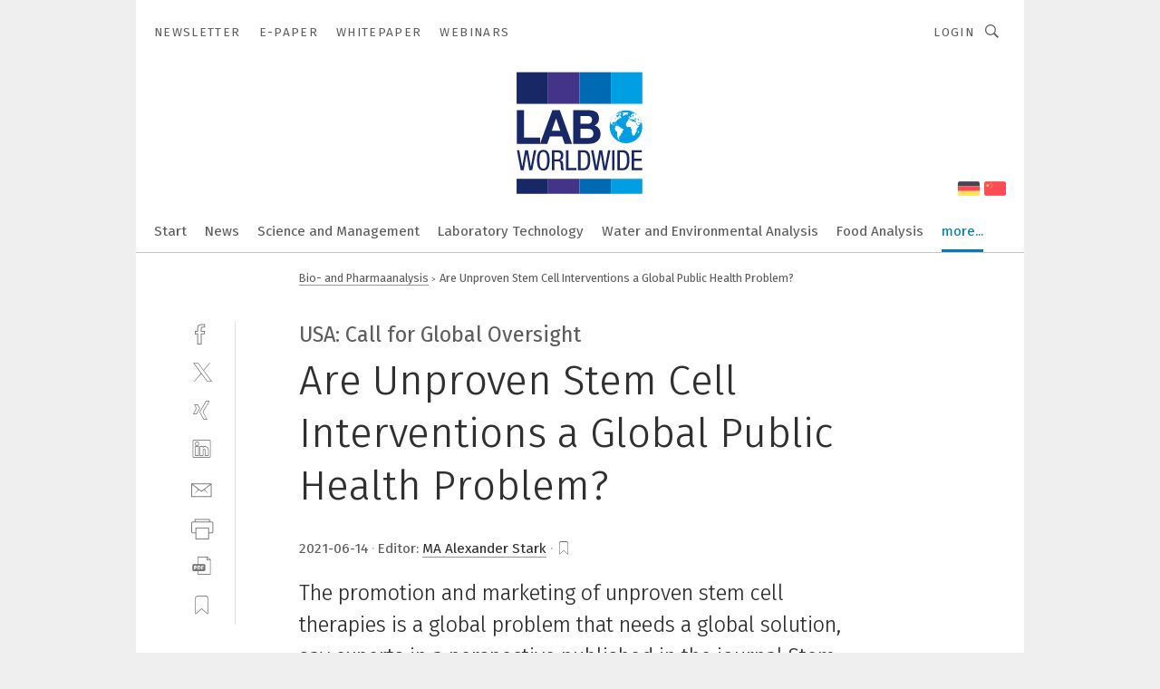

--- FILE ---
content_type: text/html; charset=UTF-8
request_url: https://www.lab-worldwide.com/are-unproven-stem-cell-interventions-a-global-public-health-problem-a-1030966/
body_size: 39328
content:
<!DOCTYPE html><html lang="en">
<head>
			<meta http-equiv="X-UA-Compatible" content="IE=edge">
	<meta http-equiv="Content-Type" content="text/html; charset=UTF-8">
<meta name="charset" content="utf-8">
<meta name="description" content="The promotion and marketing of unproven stem cell therapies is a global problem that needs a global solution, say experts in a perspective published in the journal Stem Cell Reports. The authors of the paper call for the World Health Organization (WHO) to establish an advisory committee on regenerative medicine to tackle this issue and provide guidance for countries around the world.">
<meta name="language" content="en">
<meta name="robots" content="INDEX,FOLLOW,NOODP">
<meta property="og:url" content="https://www.lab-worldwide.com/are-unproven-stem-cell-interventions-a-global-public-health-problem-a-1030966/">
<meta property="og:site_name" content="LAB Worldwide">
<meta property="twitter:url" content="https://www.lab-worldwide.com/are-unproven-stem-cell-interventions-a-global-public-health-problem-a-1030966/">
<meta property="twitter:card" content="summary_large_image">
<meta property="og:title" content="Are Unproven Stem Cell Interventions a Global Public Health Problem?">
<meta property="og:type" content="article">
<meta property="og:description" content="The promotion and marketing of unproven stem cell therapies is a global problem that needs a global solution, say experts in a perspective published in the journal Stem Cell Reports. The authors of the paper call for the World Health Organization (WHO) to establish an advisory committee on regenerative medicine to tackle this issue and provide guidance for countries around the world.">
<meta property="twitter:title" content="Are Unproven Stem Cell Interventions a Global Public Health Problem?">
<meta property="twitter:description" content="The promotion and marketing of unproven stem cell therapies is a global problem that needs a global solution, say experts in a perspective published in the journal Stem Cell Reports. The authors of the paper call for the World Health Organization (WHO) to establish an advisory committee on regenerative medicine to tackle this issue and provide guidance for countries around the world.">
<meta property="og:image" content="https://cdn1.vogel.de/8pbjM53jCTithQjjVUOTgk5L48s=/fit-in/1200x630/filters:format(png):quality(90)/images.vogel.de/vogelonline/bdb/1841900/1841983/original.jpg">
<meta property="og:image:type" content="image/png">
<meta property="twitter:image" content="https://cdn1.vogel.de/8pbjM53jCTithQjjVUOTgk5L48s=/fit-in/1200x630/filters:format(png):quality(90)/images.vogel.de/vogelonline/bdb/1841900/1841983/original.jpg">
<meta name="publish-date" content="2021-06-14T19:40:00+02:00">
<meta name="author" content="Alexander Stark">
<meta name="theme-color" content="#ffffff">
<meta name="msapplication-TileColor" content="#ffffff">
<meta name="apple-mobile-web-app-title" content="LAB Worldwide">
<meta name="application-name" content="LAB Worldwide">
<meta name="facebook-domain-verification" content="ao6xk2trmch2nqiekyn879ak0rg0mh">	<meta name="viewport" content="width=device-width,initial-scale=1.0">
	<meta name="robots" content="max-snippet:-1, max-image-preview:large, max-video-preview:-1">

<title>Are Unproven Stem Cell Interventions a Global Public Health Problem?</title>
<link href="https://www.eurekalert.org/pub_releases/2021-06/cp-acf060221.php" rel="canonical">
<link href="https://cdn1.vogel.de/8pbjM53jCTithQjjVUOTgk5L48s=/fit-in/1200x630/filters:format(png):quality(90)/images.vogel.de/vogelonline/bdb/1841900/1841983/original.jpg" rel="images_src">
<link href="https://cdn2.vogel.de/applications/67/scss/basic.css?v=1.075" media="screen,print" rel="stylesheet" type="text/css">
	<link rel="preconnect" href="https://cdn1.vogel.de/" crossorigin>
	<link rel="dns-prefetch" href="https://cdn1.vogel.de">
	<link rel="preconnect" href="https://cdn2.vogel.de/" crossorigin>
	<link rel="dns-prefetch" href="https://cdn2.vogel.de">
	<link rel="preconnect" href="https://c.delivery.consentmanager.net">
	<link rel="preconnect" href="https://cdn.consentmanager.net">
	<link rel="apple-touch-icon" sizes="180x180" href="/apple-touch-icon.png">
	<link rel="icon" type="image/png" sizes="192x192" href="/web-app-manifest-192x192.png">
	<link rel="icon" type="image/png" sizes="512x512" href="/web-app-manifest-512x512.png">
	<link rel="icon" type="image/png" sizes="96x96" href="/favicon-96x96.png">
	<link rel="icon" type="image/svg+xml" href="/favicon.svg">
	<link rel="shortcut icon" type="image/x-icon" href="/favicon.ico">
	<link rel="icon" type="image/x-icon" href="/favicon.ico">
	<link rel="alternate" href="/rss/news.xml"
	      type="application/rss+xml" title="RSS-Feed News">
	<link rel="alternate" href="/atom/news.xml"
	      type="application/atom+xml" title="ATOM-Feed News">

<script  src="https://cdn2.vogel.de/js/bundle.js?v=1.3"></script>
<script >
    //<!--
    window.gdprAppliesGlobally=true;if(!("cmp_id" in window)||window.cmp_id<1){window.cmp_id=28861}if(!("cmp_cdid" in window)){window.cmp_cdid="dad7ce8852c7"}if(!("cmp_params" in window)){window.cmp_params="&usedesign=37991"}if(!("cmp_host" in window)){window.cmp_host="b.delivery.consentmanager.net"}if(!("cmp_cdn" in window)){window.cmp_cdn="cdn.consentmanager.net"}if(!("cmp_proto" in window)){window.cmp_proto="https:"}if(!("cmp_codesrc" in window)){window.cmp_codesrc="1"}window.cmp_getsupportedLangs=function(){var b=["DE","EN","FR","IT","NO","DA","FI","ES","PT","RO","BG","ET","EL","GA","HR","LV","LT","MT","NL","PL","SV","SK","SL","CS","HU","RU","SR","ZH","TR","UK","AR","BS"];if("cmp_customlanguages" in window){for(var a=0;a<window.cmp_customlanguages.length;a++){b.push(window.cmp_customlanguages[a].l.toUpperCase())}}return b};window.cmp_getRTLLangs=function(){var a=["AR"];if("cmp_customlanguages" in window){for(var b=0;b<window.cmp_customlanguages.length;b++){if("r" in window.cmp_customlanguages[b]&&window.cmp_customlanguages[b].r){a.push(window.cmp_customlanguages[b].l)}}}return a};window.cmp_getlang=function(j){if(typeof(j)!="boolean"){j=true}if(j&&typeof(cmp_getlang.usedlang)=="string"&&cmp_getlang.usedlang!==""){return cmp_getlang.usedlang}var g=window.cmp_getsupportedLangs();var c=[];var f=location.hash;var e=location.search;var a="languages" in navigator?navigator.languages:[];if(f.indexOf("cmplang=")!=-1){c.push(f.substr(f.indexOf("cmplang=")+8,2).toUpperCase())}else{if(e.indexOf("cmplang=")!=-1){c.push(e.substr(e.indexOf("cmplang=")+8,2).toUpperCase())}else{if("cmp_setlang" in window&&window.cmp_setlang!=""){c.push(window.cmp_setlang.toUpperCase())}else{if(a.length>0){for(var d=0;d<a.length;d++){c.push(a[d])}}}}}if("language" in navigator){c.push(navigator.language)}if("userLanguage" in navigator){c.push(navigator.userLanguage)}var h="";for(var d=0;d<c.length;d++){var b=c[d].toUpperCase();if(g.indexOf(b)!=-1){h=b;break}if(b.indexOf("-")!=-1){b=b.substr(0,2)}if(g.indexOf(b)!=-1){h=b;break}}if(h==""&&typeof(cmp_getlang.defaultlang)=="string"&&cmp_getlang.defaultlang!==""){return cmp_getlang.defaultlang}else{if(h==""){h="EN"}}h=h.toUpperCase();return h};(function(){var n=document;var p=n.getElementsByTagName;var q=window;var f="";var b="_en";if("cmp_getlang" in q){f=q.cmp_getlang().toLowerCase();if("cmp_customlanguages" in q){for(var h=0;h<q.cmp_customlanguages.length;h++){if(q.cmp_customlanguages[h].l.toUpperCase()==f.toUpperCase()){f="en";break}}}b="_"+f}function g(i,e){var t="";i+="=";var s=i.length;var d=location;if(d.hash.indexOf(i)!=-1){t=d.hash.substr(d.hash.indexOf(i)+s,9999)}else{if(d.search.indexOf(i)!=-1){t=d.search.substr(d.search.indexOf(i)+s,9999)}else{return e}}if(t.indexOf("&")!=-1){t=t.substr(0,t.indexOf("&"))}return t}var j=("cmp_proto" in q)?q.cmp_proto:"https:";if(j!="http:"&&j!="https:"){j="https:"}var k=("cmp_ref" in q)?q.cmp_ref:location.href;var r=n.createElement("script");r.setAttribute("data-cmp-ab","1");var c=g("cmpdesign","");var a=g("cmpregulationkey","");var o=g("cmpatt","");r.src=j+"//"+q.cmp_host+"/delivery/cmp.php?"+("cmp_id" in q&&q.cmp_id>0?"id="+q.cmp_id:"")+("cmp_cdid" in q?"cdid="+q.cmp_cdid:"")+"&h="+encodeURIComponent(k)+(c!=""?"&cmpdesign="+encodeURIComponent(c):"")+(a!=""?"&cmpregulationkey="+encodeURIComponent(a):"")+(o!=""?"&cmpatt="+encodeURIComponent(o):"")+("cmp_params" in q?"&"+q.cmp_params:"")+(n.cookie.length>0?"&__cmpfcc=1":"")+"&l="+f.toLowerCase()+"&o="+(new Date()).getTime();r.type="text/javascript";r.async=true;if(n.currentScript&&n.currentScript.parentElement){n.currentScript.parentElement.appendChild(r)}else{if(n.body){n.body.appendChild(r)}else{var m=p("body");if(m.length==0){m=p("div")}if(m.length==0){m=p("span")}if(m.length==0){m=p("ins")}if(m.length==0){m=p("script")}if(m.length==0){m=p("head")}if(m.length>0){m[0].appendChild(r)}}}var r=n.createElement("script");r.src=j+"//"+q.cmp_cdn+"/delivery/js/cmp"+b+".min.js";r.type="text/javascript";r.setAttribute("data-cmp-ab","1");r.async=true;if(n.currentScript&&n.currentScript.parentElement){n.currentScript.parentElement.appendChild(r)}else{if(n.body){n.body.appendChild(r)}else{var m=p("body");if(m.length==0){m=p("div")}if(m.length==0){m=p("span")}if(m.length==0){m=p("ins")}if(m.length==0){m=p("script")}if(m.length==0){m=p("head")}if(m.length>0){m[0].appendChild(r)}}}})();window.cmp_addFrame=function(b){if(!window.frames[b]){if(document.body){var a=document.createElement("iframe");a.style.cssText="display:none";if("cmp_cdn" in window&&"cmp_ultrablocking" in window&&window.cmp_ultrablocking>0){a.src="//"+window.cmp_cdn+"/delivery/empty.html"}a.name=b;document.body.appendChild(a)}else{window.setTimeout(window.cmp_addFrame,10,b)}}};window.cmp_rc=function(h){var b=document.cookie;var f="";var d=0;while(b!=""&&d<100){d++;while(b.substr(0,1)==" "){b=b.substr(1,b.length)}var g=b.substring(0,b.indexOf("="));if(b.indexOf(";")!=-1){var c=b.substring(b.indexOf("=")+1,b.indexOf(";"))}else{var c=b.substr(b.indexOf("=")+1,b.length)}if(h==g){f=c}var e=b.indexOf(";")+1;if(e==0){e=b.length}b=b.substring(e,b.length)}return(f)};window.cmp_stub=function(){var a=arguments;__cmp.a=__cmp.a||[];if(!a.length){return __cmp.a}else{if(a[0]==="ping"){if(a[1]===2){a[2]({gdprApplies:gdprAppliesGlobally,cmpLoaded:false,cmpStatus:"stub",displayStatus:"hidden",apiVersion:"2.0",cmpId:31},true)}else{a[2](false,true)}}else{if(a[0]==="getUSPData"){a[2]({version:1,uspString:window.cmp_rc("")},true)}else{if(a[0]==="getTCData"){__cmp.a.push([].slice.apply(a))}else{if(a[0]==="addEventListener"||a[0]==="removeEventListener"){__cmp.a.push([].slice.apply(a))}else{if(a.length==4&&a[3]===false){a[2]({},false)}else{__cmp.a.push([].slice.apply(a))}}}}}}};window.cmp_gppstub=function(){var a=arguments;__gpp.q=__gpp.q||[];if(!a.length){return __gpp.q}var g=a[0];var f=a.length>1?a[1]:null;var e=a.length>2?a[2]:null;if(g==="ping"){return{gppVersion:"1.0",cmpStatus:"stub",cmpDisplayStatus:"hidden",apiSupport:[],currentAPI:"",cmpId:31}}else{if(g==="addEventListener"){__gpp.e=__gpp.e||[];if(!("lastId" in __gpp)){__gpp.lastId=0}__gpp.lastId++;var c=__gpp.lastId;__gpp.e.push({id:c,callback:f});return{eventName:"listenerRegistered",listenerId:c,data:true}}else{if(g==="removeEventListener"){var h=false;__gpp.e=__gpp.e||[];for(var d=0;d<__gpp.e.length;d++){if(__gpp.e[d].id==e){__gpp.e[d].splice(d,1);h=true;break}}return{eventName:"listenerRemoved",listenerId:e,data:h}}else{if(g==="hasSection"||g==="getSection"||g==="getField"||g==="getGPPString"){return null}else{__gpp.q.push([].slice.apply(a))}}}}};window.cmp_msghandler=function(d){var a=typeof d.data==="string";try{var c=a?JSON.parse(d.data):d.data}catch(f){var c=null}if(typeof(c)==="object"&&c!==null&&"__cmpCall" in c){var b=c.__cmpCall;window.__cmp(b.command,b.parameter,function(h,g){var e={__cmpReturn:{returnValue:h,success:g,callId:b.callId}};d.source.postMessage(a?JSON.stringify(e):e,"*")})}if(typeof(c)==="object"&&c!==null&&"__uspapiCall" in c){var b=c.__uspapiCall;window.__uspapi(b.command,b.version,function(h,g){var e={__uspapiReturn:{returnValue:h,success:g,callId:b.callId}};d.source.postMessage(a?JSON.stringify(e):e,"*")})}if(typeof(c)==="object"&&c!==null&&"__tcfapiCall" in c){var b=c.__tcfapiCall;window.__tcfapi(b.command,b.version,function(h,g){var e={__tcfapiReturn:{returnValue:h,success:g,callId:b.callId}};d.source.postMessage(a?JSON.stringify(e):e,"*")},b.parameter)}if(typeof(c)==="object"&&c!==null&&"__gppCall" in c){var b=c.__gppCall;window.__gpp(b.command,function(h,g){var e={__gppReturn:{returnValue:h,success:g,callId:b.callId}};d.source.postMessage(a?JSON.stringify(e):e,"*")},b.parameter,"version" in b?b.version:1)}};window.cmp_setStub=function(a){if(!(a in window)||(typeof(window[a])!=="function"&&typeof(window[a])!=="object"&&(typeof(window[a])==="undefined"||window[a]!==null))){window[a]=window.cmp_stub;window[a].msgHandler=window.cmp_msghandler;window.addEventListener("message",window.cmp_msghandler,false)}};window.cmp_setGppStub=function(a){if(!(a in window)||(typeof(window[a])!=="function"&&typeof(window[a])!=="object"&&(typeof(window[a])==="undefined"||window[a]!==null))){window[a]=window.cmp_gppstub;window[a].msgHandler=window.cmp_msghandler;window.addEventListener("message",window.cmp_msghandler,false)}};window.cmp_addFrame("__cmpLocator");if(!("cmp_disableusp" in window)||!window.cmp_disableusp){window.cmp_addFrame("__uspapiLocator")}if(!("cmp_disabletcf" in window)||!window.cmp_disabletcf){window.cmp_addFrame("__tcfapiLocator")}if(!("cmp_disablegpp" in window)||!window.cmp_disablegpp){window.cmp_addFrame("__gppLocator")}window.cmp_setStub("__cmp");if(!("cmp_disabletcf" in window)||!window.cmp_disabletcf){window.cmp_setStub("__tcfapi")}if(!("cmp_disableusp" in window)||!window.cmp_disableusp){window.cmp_setStub("__uspapi")}if(!("cmp_disablegpp" in window)||!window.cmp_disablegpp){window.cmp_setGppStub("__gpp")};
    //-->
</script>
<script >
    //<!--
    
				window.cmp_block_inline = true;
				window.cmp_block_unkown = false;
				window.cmp_block_sync = false;
				window.cmp_block_img = false;
				window.cmp_block_samedomain = false;
				window.cmp_setlang = "EN";
			
    //-->
</script>
<script type="text/plain" data-cmp-vendor="c5035" class="cmplazyload" data-cmp-block="contentpass">
    //<!--
    
                             
                     function isFirefox() {
                            return navigator.userAgent.toLowerCase().indexOf("firefox") >= 0;
                            }
                         $(document).ready(function () {
                         console.log(isFirefox());
                        var is_adblocker = false;
                        // keine Recht für Google
                        if (typeof adsBlocked == "undefined") {
                            function adsBlocked(callback) {
                                if (typeof __tcfapi != "undefined") {
                                    __tcfapi("addEventListener", 2, function (tcData, success) {
                                        var x = __tcfapi("getCMPData");
                                        if (
                                            "purposeConsents" in x &&
                                            "1" in x.purposeConsents && x.purposeConsents["1"] &&
                                            "vendorConsents" in x && "755" in x.vendorConsents && x.vendorConsents["755"]
                                        ) {
                                            if(isFirefox()){
                                            
                                                $req = fetch(new Request("https://pagead2.googlesyndication.com",{method:"HEAD",mode:"no-cors"}));
                                                $req.then(function (response) {
                                                    return response;
                                                }).then(function (response) {
                                                    callback(false);
                                                }).catch(function (exception) {
                                                    callback(true);
                                                });
                                            }
                                            else{
                                                var ADS_URL = "https://pagead2.googlesyndication.com/pagead/js/adsbygoogle.js";
                                                var xhr = new XMLHttpRequest();
                                                xhr.onreadystatechange = function () {
                                                    if (xhr.readyState == XMLHttpRequest.DONE) {
                                                        callback(xhr.status === 0 || xhr.responseURL !== ADS_URL);
                                                    }
                                                };
                                                xhr.open("HEAD", ADS_URL, true);
                                                xhr.send(null);
                                            }
                                           
                                            
                        
                                        } else {
                                            callback(true);
                                        }
                                    });
                                } else {
                                    callback(true);
                                }
                            }
                        }
                        // AdsBlocked - Funktion wird erst später geladen und auch nicht mit Contentpass!!!!
                        adsBlocked(function (blocked) {
                            is_adblocker = !!blocked ;
                            console.log(is_adblocker?"Ads blocked":"Ads not Blocked");
                            if (typeof __tcfapi != "undefined") {
                                __tcfapi("addEventListener", 2, function (tcData, success) {
                                    var cmpdata = __tcfapi("getCMPData");
                                    // Wenn keine Zustimmung für GoogleAds vorhanden ist
                                    if ((!success ||
                                            is_adblocker ||
                                            !("vendorConsents" in cmpdata) ||
                                            !("755" in cmpdata.vendorConsents) ||
                                            !(cmpdata.vendorConsents["755"])) && 
                                            (tcData.eventStatus === "tcloaded" || tcData.eventStatus === "useractioncomplete")
                                        ) {
                                        $.get("/wb/1/", function (OBJ_response) {
                                            if (OBJ_response.content) {
                                                var OBJ_element = document.createElement("div");
                                                $(OBJ_element).append(OBJ_response.content);
                                                $("body").prepend(OBJ_element.firstChild);
                                            }
                                        });
                                        $.get("/wb/2/", function (OBJ_response) {
                                            if (OBJ_response.content) {
                                                var OBJ_element_ref = document.getElementById("advertisement_06");
                                                var OBJ_element = document.createElement("div");
                                                $(OBJ_element).append(OBJ_response.content);
                                                OBJ_element_ref.append(OBJ_element.firstChild);
                                            }
                                        });
                                        $.get("/wb/3/", function (OBJ_response) {
                                            if (OBJ_response.content) {
                                                var OBJ_element_ref = document.getElementById("advertisement_04");
                                                var OBJ_element = document.createElement("div");
                                                $(OBJ_element).append(OBJ_response.content);
                                                OBJ_element_ref.append(OBJ_element.firstChild);
                                            }
                                        });
                                    }
                                    __tcfapi("removeEventListener", 2, function (success) {}, tcData.listenerId);
                                });
                            }
                        });
                        });
    //-->
</script>
<script type="application/ld+json">
    [
{"@context":"http:\/\/schema.org","@type":"NewsArticle","mainEntityOfPage":"https:\/\/www.eurekalert.org\/pub_releases\/2021-06\/cp-acf060221.php","headline":"Are Unproven Stem Cell Interventions a Global Public Health Problem?","description":"The promotion and marketing of unproven stem cell therapies is a global problem that needs a global solution, say experts in a perspective published in the journal Stem Cell Reports. The authors of the paper call for the World Health Organization (WHO) to establish an advisory committee on regenerative medicine to tackle this issue and provide guidance for countries around the world.","datePublished":"2021-06-14T19:40:00+02:00","dateModified":"2021-06-14T19:42:00+02:00","author":[{"@type":"Person","name":"Alexander Stark","url":"https:\/\/www.lab-worldwide.com\/author\/alexander-stark\/1613770\/"}],"publisher":{"@type":"Organization","name":"LAB Worldwide","url":"https:\/\/www.lab-worldwide.com","logo":{"@type":"ImageObject","height":"60px","width":"600px","url":"https:\/\/www.lab-worldwide.com\/applications\/67\/img\/amp-logo.png"}},"image":["https:\/\/cdn1.vogel.de\/8pbjM53jCTithQjjVUOTgk5L48s=\/fit-in\/1200x630\/filters:format(png):quality(90)\/images.vogel.de\/vogelonline\/bdb\/1841900\/1841983\/original.jpg"]},
{"@context":"http:\/\/schema.org","@type":"BreadcrumbList","itemListElement":[{"@type":"ListItem","position":1,"item":"https:\/\/www.lab-worldwide.com","name":"Home"},{"@type":"ListItem","position":2,"item":"https:\/\/www.lab-worldwide.com\/bioanalysis-pharmaanalysis\/","name":"Bio- and Pharmaanalysis"},{"@type":"ListItem","position":3,"item":"https:\/\/www.lab-worldwide.com\/are-unproven-stem-cell-interventions-a-global-public-health-problem-a-1030966\/","name":"Are Unproven Stem Cell Interventions a Global Public Health Problem?"}]}
]
</script>
	<!--[if lt IE 9]>
	<script>document.createElement("video");
	document.createElement("header");
	document.createElement("section");
	document.createElement("article");
	document.createElement("footer");</script>
	<![endif]-->

    <!-- truffle.one blockiert bis zum Consent -->
    <script type="text/plain" class="cmplazyload" data-cmp-vendor="c58464">
        var jss = document.getElementsByTagName("script");
        for (var j = jss.length; j >= 0; j--) {
            if (jss[j]) {
                if (jss[j].getAttribute("src") && jss[j].getAttribute("src").indexOf("api.truffle.one/static/getWebData.js") != -1) {
                    jss[j].parentNode.removeChild(jss[j]);
                }
            }
        }
        var t1_params = t1_params || [];
        t1_params.push(["118", "118"]);
        var t = document["createElement"]("script"), i;
        t["type"] = "text/javascript";
        t["src"] = window["location"]["href"]["split"]("/")[0] + "//api.truffle.one/static/getWebData.js";
        i = document["getElementsByTagName"]("script")[0];
        i["parentNode"]["insertBefore"](t, i);
    </script>
	
    <script class="cmplazyload" data-cmp-block="contentpass" data-cmp-vendor="755"
            data-cmp-src="https://securepubads.g.doubleclick.net/tag/js/gpt.js" type="text/plain"></script>

    <script type="text/plain" class="cmplazyload" data-cmp-vendor="755" data-cmp-block="contentpass">
        var googletag = googletag || {};
        googletag.cmd = googletag.cmd || [];
    </script>

            <!-- This nees to be 'text/plain' otherwise banners wont work -->
	    <!-- GPT -->
	    <script type="text/plain" class="cmplazyload" data-cmp-vendor="755" data-cmp-block="contentpass">

		    try
		    {
			    // Array anlegen fuer spaetere Speicherung
			    var ARR_unknown_slots = [];

			    googletag.cmd.push(function ()
			    {

				    // Client
				    var STR_client = "/2686/laborpraxis-worldwide.com/bioanalysis-pharmaanalysis";

                    // Groessen
                    var ARR_sizes = [{"type":"slot","size":[[960,252],[980,90],[728,90],[468,60],[1,1]],"mappings":[[[0,0],[1,1]],[[1025,0],[[960,252],[728,90],[468,60],[1,1]]],[[1300,0],[[960,252],[980,90],[728,90],[468,60],[1,1]]]],"id":"advertisement_01"},{"type":"slot","size":[[420,600],[300,600],[160,600],[1,1]],"mappings":[[[0,0],[1,1]],[[1025,0],[[420,600],[300,600],[160,600],[1,1]]]],"id":"advertisement_02"},{"type":"slot","size":[[161,600],[121,600],[1,1]],"mappings":[[[0,0],[1,1]],[[1025,0],[[161,600],[121,600],[1,1]]]],"id":"advertisement_03"},{"type":"slot","size":[[1180,250],[960,250],[728,91],[301,630],[301,330],[301,280],[301,180]],"mappings":[[[0,0],[[301,180],[301,280],[1,1]]],[[1025,0],[[960,250],[728,91],[1,1]]],[[1541,0],[[1180,250],[960,250],[728,91],[1,1]]]],"id":"advertisement_04"},{"type":"slot","size":[[960,251],[728,92],[1,1]],"mappings":[[[0,0],[1,1]],[[1025,0],[[960,251],[728,92],[1,1]]]],"id":"advertisement_05"},{"type":"slot","size":[[300,631],[300,630],[300,331],[300,330],[300,281],[300,280],[1,1]],"mappings":[[[0,0],[[300,631],[300,630],[300,331],[300,330],[300,281],[300,280],[1,1]]]],"id":"advertisement_06"},{"type":"slot","size":[[800,500],[800,350],[800,250],[560,330],[300,631],[300,630],[300,331],[300,330],[300,281],[300,280],[1,1]],"mappings":[[[0,0],[[800,500],[300,631],[300,630],[300,331],[300,330],[300,281],[300,280],[1,1]]],[[1025,0],[[800,350],[800,250],[800,500],[560,330],[300,631],[300,630],[300,331],[300,330],[300,281],[300,280],[1,1]]]],"id":"advertisement_09"},{"type":"slot","size":[[300,633],[300,333],[300,283],[300,120],[1,1]],"mappings":[[[0,0],[[300,633],[300,333],[300,283],[300,120],[1,1]]]],"id":"advertisement_10"},{"type":"slot","size":[[300,284],[300,334],[300,634],[1,1]],"mappings":[[[0,0],[[300,284],[300,334],[300,634],[1,1]]]],"id":"advertisement_13"},{"type":"fluid","size":["fluid"],"id":"advertisement_fluid","path":"\/2686\/laborpraxis-worldwide.com"}];

                    // Groessen durchlaufen
                    for (var INT_i = 0; INT_i < ARR_sizes.length; INT_i++) {

                        // Mapping vorhanden
                        if (ARR_sizes[INT_i].mappings) {

                            // Mappings durchlaufen
                            var OBJ_size_mapping = googletag.sizeMapping();
                            for (var INT_j = 0; INT_j < ARR_sizes[INT_i].mappings.length; INT_j++) {
                                OBJ_size_mapping.addSize(ARR_sizes[INT_i].mappings[INT_j][0], ARR_sizes[INT_i].mappings[INT_j][1]);
                            } // end for

                        } // end if

                        // Typen
                        switch (ARR_sizes[INT_i].type) {

                            // Slot:
                            case "slot":
                                googletag
                                    .defineSlot(STR_client, ARR_sizes[INT_i].size, ARR_sizes[INT_i].id)
                                    .defineSizeMapping(OBJ_size_mapping.build())
                                    .setCollapseEmptyDiv(true, true)
                                    .addService(googletag.pubads());
                                console.debug("Ad Slot " + ARR_sizes[INT_i].id + " created " );
                                break;
                                
                            //Fluid
                            case "fluid":
                                googletag
                                    .defineSlot(ARR_sizes[INT_i].path, ARR_sizes[INT_i].size, ARR_sizes[INT_i].id)
                                    .setCollapseEmptyDiv(true, true)
                                    .addService(googletag.pubads());
                                console.debug("Ad Slot " + ARR_sizes[INT_i].id + " created ");
                                break;

                            default:
	                            console.debug("Ad Slot unknown");

                        } // end switch

                    } // end for
console.debug("hier beginnt targeting ['wallpaper','solution provider','research and development','solution partner program','rfid solution provider','industry solution provider','siemens solution provider','account based marketing','usa','international association for the properties of water and steam','wastewater treatment','therapie daten','regenerative energien','manufacturing problem','expert networks','manufacturing expert','regenerative lasten','forrester report','international','health-it','health-it','performance class','embedded world','server class','partner program','safety','materials research','good manufacturing practice','public cloud','master ingenieure','dualer master','master-studiengang','global zertifiziert','globaler zertifizierung','globale zertifizierung','rfid provider','hmi provider','mes provider','big data health','population health management','siemens partner program','marketing','developer','software developer','safety integrity','safety services','cell balancing','cell packaging','wlan-standard','sinumerik solutions','hmi solutions','slm solutions','solution partner','globale supply chain','global navigation satellite system','near field communication','industry automation provider','simatic compact field unit','developer-workflows','data marketing','marketing automation']");
	                // Banner aktivieren
	                googletag.pubads().setTargeting("kw", ['wallpaper','solution provider','research and development','solution partner program','rfid solution provider','industry solution provider','siemens solution provider','account based marketing','usa','international association for the properties of water and steam','wastewater treatment','therapie daten','regenerative energien','manufacturing problem','expert networks','manufacturing expert','regenerative lasten','forrester report','international','health-it','health-it','performance class','embedded world','server class','partner program','safety','materials research','good manufacturing practice','public cloud','master ingenieure','dualer master','master-studiengang','global zertifiziert','globaler zertifizierung','globale zertifizierung','rfid provider','hmi provider','mes provider','big data health','population health management','siemens partner program','marketing','developer','software developer','safety integrity','safety services','cell balancing','cell packaging','wlan-standard','sinumerik solutions','hmi solutions','slm solutions','solution partner','globale supply chain','global navigation satellite system','near field communication','industry automation provider','simatic compact field unit','developer-workflows','data marketing','marketing automation']);
console.debug("hier targeting ende ['wallpaper','solution provider','research and development','solution partner program','rfid solution provider','industry solution provider','siemens solution provider','account based marketing','usa','international association for the properties of water and steam','wastewater treatment','therapie daten','regenerative energien','manufacturing problem','expert networks','manufacturing expert','regenerative lasten','forrester report','international','health-it','health-it','performance class','embedded world','server class','partner program','safety','materials research','good manufacturing practice','public cloud','master ingenieure','dualer master','master-studiengang','global zertifiziert','globaler zertifizierung','globale zertifizierung','rfid provider','hmi provider','mes provider','big data health','population health management','siemens partner program','marketing','developer','software developer','safety integrity','safety services','cell balancing','cell packaging','wlan-standard','sinumerik solutions','hmi solutions','slm solutions','solution partner','globale supply chain','global navigation satellite system','near field communication','industry automation provider','simatic compact field unit','developer-workflows','data marketing','marketing automation']");
console.debug("slotRequested anfang");
	                googletag.pubads().addEventListener("slotRequested", function (event)
	                {
		                // Nachricht in Konsole
		                console.debug("Ad Slot " + event.slot.getSlotElementId() + " requested");
	                });

                    googletag.pubads().addEventListener("slotResponseReceived", function (event) {
                        // Nachricht in Konsole
                        console.debug("Ad Slot " + event.slot.getSlotElementId() + " response received");
                    });
                    googletag.pubads().addEventListener("slotRenderEnded", function (event) {

                        try {

                            // Creative geladen
                            if (
                                //typeof event.creativeId !== "undefined" && event.creativeId !== null &&
                                typeof event.slot !== "undefined"
                            ) {

                                // Slot nicht leer
                                if (!event.isEmpty) {

                                    // Nachricht in Konsole
                                    console.debug("Ad Slot " + event.slot.getSlotElementId() + " rendered");
                                    
                                    // Slot als jQuery Objekt speichern
                                    var OBJ_slot = $("div#" + event.slot.getSlotElementId());

                                    // Slot einblenden (falls ausgeblendet)
                                    OBJ_slot.show();
                                    
                                    // Eigene Slots durchlaufen (keine Manipulation von z.B. BusinessAd)
                                    var BOO_found = false;

                                    for (var INT_i = 0; INT_i < ARR_sizes.length; INT_i++) {

                                        // Slot bekannt
                                        if (event.slot.getSlotElementId() === ARR_sizes[INT_i].id) {

                                            // Element gefunden
                                            BOO_found = true;
                                         
                                            // iFrame
                                            var OBJ_iframe = OBJ_slot.find("iframe");


                                            // Kein iFrame, aber Tracking-Pixel
                                            if (
                                                OBJ_slot.find("ins>ins").length > 0 &&
                                                OBJ_slot.find("ins>ins").height() === 1
                                            ) {

                                                // Slot ausblenden
                                                OBJ_slot.hide();

                                                // Nachricht in Konsole
                                                console.debug("Ad Slot " + event.slot.getSlotElementId() +
                                                    " hidden (ins)");

                                            }
                                            // iFrame vorhanden
                                            else if (OBJ_iframe.length > 0) {
                                                // iFrame
                                                var OBJ_iframe_content = OBJ_iframe.contents();

                                                // Tracking-Pixel nicht vorhanden
                                                if (
                                                    (
                                                        OBJ_iframe_content.find("body>img").length === 0 ||
                                                        OBJ_iframe_content.find("body>img").height() > 1
                                                    ) &&
                                                    (
                                                        OBJ_iframe_content.find("body>div>img").length ===
                                                        0 ||
                                                        OBJ_iframe_content.find("body>div>img").height() >
                                                        1
                                                    ) &&
                                                    OBJ_iframe_content.find("body>div>amp-pixel").length ===
                                                    0 &&
                                                    OBJ_iframe_content.find("body>amp-pixel").length === 0
                                                ) {
                                                    let native_ad = OBJ_iframe_content.find(".native-ad").length;
                                                    
                                                    // Background transparent im iFrame
                                                    OBJ_iframe_content.find("head").append('<style type="text/css">body{background: transparent !important;}</style>');

                                                    if(native_ad == 1){

                                                        // Stylesheet ebenfalls in iFrame kopieren
                                                        var STR_stylesheet = "https://cdn2.vogel.de/applications/67/scss/native-ads.css?v=0.19";
                                                        OBJ_iframe_content.find("head").append($("<link/>", {
                                                            rel: "stylesheet",
                                                            href: STR_stylesheet,
                                                            type: "text/css"
                                                        }));
                                                         // CSS-Klasse der Buchung nach aussen uebertragen (nur div)
                                                        OBJ_slot.find("div:first").addClass(
                                                            OBJ_iframe_content.find(".native-ad").attr("class")
                                                        );
                                                        // Klasse in Iframe löschen
                                                        OBJ_iframe_content.find(".native-ad").attr("class","");
    
                                                        OBJ_slot.find("div:first").addClass(
                                                        OBJ_iframe_content.find("body>div>article:not(#whitespace_click)").attr("class")
                                                        );

                                                        OBJ_slot.find("div:first").addClass(
                                                        OBJ_iframe_content.find("body>article:not(#whitespace_click)").attr("class")
                                                        );
                                                    OBJ_iframe_content.find("body>div>article:not(#whitespace_click)").attr("class", "");
                                                    OBJ_iframe_content.find("body>article:not(#whitespace_click)").attr("class", "");
    
                                                        // Nachricht in Konsole
                                                        console.debug("Ad Slot " + event.slot.getSlotElementId() +
                                                            " manipulated: native-ad");

                                                    }else{
                                                    let infClasses = ".lb728, .fs468, .sky, .ca300, .hs2, .sky_hs2, .hs1_160, .hs1_120, .sky_hs1,.sky_hs2, .billboard,.sky_bg980_r,.bb399, .sky, .sky_left, .billboard_inText,.sky_second_160,.sky_second_161,.sky_fixed,.bg_lb, .wall_lb";
                                                    // CSS-Klasse der Buchung nach aussen uebertragen (nur div)
                                                    OBJ_slot.find("div:first").addClass(
                                                        OBJ_iframe_content.find(infClasses).attr("class")
                                                    );
                                                    // Nach Außen übertragene Klasse entfernen
                                                    OBJ_iframe_content.find(infClasses).attr("class", "");
                                               
                                                    // Style und whitespace_click muss mit raus fuer brandgate
                                                    OBJ_iframe_content.find("body>style:first").clone().insertBefore(OBJ_slot.find("div:first"));
                                                    OBJ_iframe_content.find("div#whitespace_click").css('height', '100%');
                                                    OBJ_iframe_content.find("div#whitespace_click").insertBefore(OBJ_slot.find("div:first"));


                                                    // Nachricht in Konsole
                                                    console.debug("Ad Slot " + event.slot.getSlotElementId() +
                                                        " manipulated no native-ad");
                                                    }
                                                    
                                                    
                                                } else {

                                                    // Slot ausblenden
                                                    OBJ_iframe.hide();

                                                    // Nachricht in Konsole
                                                    console.debug("Ad Slot " + event.slot.getSlotElementId() +
                                                        " hidden (iframe img/amp-pixel)");

                                                } // end if

                                            }
                                            // Kein iFrame, aber Tracking-Pixel
                                            else if (OBJ_slot.find("img").height() === 1) {

                                                // Slot ausblenden
                                                OBJ_slot.hide();

                                                // Nachricht in Konsole
                                                console.debug("Ad Slot " + event.slot.getSlotElementId() +
                                                    " hidden (img)");

                                            } // end if

                                        } // end if

                                    } // end for

                                    // Slot nicht gefunden
                                    if (!BOO_found) {

                                        // Slot merken, ausblenden und Nachrichten in Konsole
                                        var STR_ba_id = event.slot.getSlotElementId();

                                        setTimeout(function () {
                                            var OBJ_ba = $("#" + STR_ba_id);
                                            if (
                                                OBJ_ba.is(":visible") === false ||
                                                OBJ_ba.is(":hidden") === true
                                            ) {
                                                ARR_unknown_slots.push(STR_ba_id);
                                                console.debug("Ad Slot " + STR_ba_id + " unknown empty");
                                            } else {
                                                console.debug("Ad Slot " + STR_ba_id + " unkown");
                                            }
                                        }, 500);

                                    } // end if

                                } else {
                                    // Entfernen von nicht gerenderten Werbeanzeigen, damit Darstellung in Zweierelement passt
									let adElement = document.getElementById(event.slot.getSlotElementId());
									
									if (adElement && adElement.parentNode) {
									    let parentNodeOfAdDiv = adElement.parentNode;
									
									    if (
									        parentNodeOfAdDiv.tagName === "SECTION" &&
									        parentNodeOfAdDiv.getAttribute("data-section-id") &&
									        parentNodeOfAdDiv.getAttribute("data-section-id").includes("section_advertisement")
									    ) {
									        parentNodeOfAdDiv.remove();
									    }
									}
                                } // end if

                            } // end if

                        } catch (OBJ_err) {
                            console.debug(OBJ_err);
                        }

                    });
                    
                     							console.debug("ABA_CLIENT_ENABLED is true");
                            if (typeof t1_aba === "function") {
                                try {
                                    // Versuche, t1_aba aufzurufen
                                    t1_aba(googletag, function(updatedGoogletag) {
                                        // enableSingleRequest und enableServices aufrufen, nachdem die Anfrage abgeschlossen ist
                                        updatedGoogletag.pubads().enableSingleRequest();
                                        updatedGoogletag.enableServices();
                                        console.log("T1: GPT enabled after ABA targeting.");
                                        console.debug("Slots created");
                                        googletag = updatedGoogletag;
                                        initDisplay();
                                    });
                                } catch (error) {
                                    // Fallback im Fehlerfall des t1_aba-Aufrufs
                                    console.log("T1: Error calling t1_aba: ", error);
                                    googletag.pubads().enableSingleRequest();
                                    googletag.enableServices();
                                    console.debug("Slots created");
                                    initDisplay();
                                }
                            } else {
                                // Wenn t1_aba nicht definiert ist, enableServices direkt aufrufen
                                console.log("T1: t1_aba not defined");
                                googletag.pubads().enableSingleRequest();
                                googletag.enableServices();
                                console.debug("Slots created");
                                initDisplay();
                            }
                        
           
                  
                    });
        
                    } catch (OBJ_err) {
                        // Nix
                        console.warn("Ad Error - define /2686/laborpraxis-worldwide.com/bioanalysis-pharmaanalysis");
            } // end try
        </script>
                <script type="text/plain" class="cmplazyload" data-cmp-vendor="755" data-cmp-block="contentpass">
            function displaydfp() {
                try {
                    googletag.cmd.push(
                        function () {
                            let d = [];
                            window.googletag.pubads().getSlots().forEach(function(element){
                                if ($("#" + element.getSlotId().getDomId()).length === 0) {
                                    d.push(element.getSlotId().getDomId());
                                } else {
                                    googletag.display(element.getSlotId().getDomId());
                                }
                            });
                            console.debug("all Slots displayed");
                            console.debug({"not used Slots": d});
                        });
                } catch (e) {
                    console.debug(e);
                }
            }
            
            function initDisplay(){
                  if (document.readyState === 'loading') {
                    document.addEventListener('DOMContentLoaded', displaydfp);
                } else {
                    displaydfp();
                }
            }

        </script>
    	<!-- No BusinessAd: Data missing -->
		<!-- GTM Vars -->
	<script>
		var dataLayer = [
			{
				"environment": "production", // Umgebung
				"id": "67", // App-ID
                "article_category": "Standard",                				"content_type": "artikel",
                                                				"logged_in": false, // User is logged in
				"accessToPaid": false, // Access paid
								"dimension1": "lpww:artikel:1030966 are-unproven-stem-cell-interventions-a-global-public-health-problem", // Shortcut:Type:ID
								"dimension2": "lpww:themen:bioanalysis-pharmaanalysis", // Shortcut:"themen":Channel
				"dimension4": "1030966", // Content-ID
				"dimension7": "/are-unproven-stem-cell-interventions-a-global-public-health-problem-a-1030966/", // URL
				"dimension11": "1029843,abf68cd3135463a1ed45670df2ec1269,5a576c9d622aad01e6e1f0618a21a616", // Ad-Views Article
																
			}
		];
	</script>
</head>
<body data-infinity-id="default" data-infinity-type="layout">
<!-- No Bookmark-layer -->    <!-- GTM Code -->
    <noscript>
        <iframe src="https://www.googletagmanager.com/ns.html?id=GTM-5PX33JS"
                height="0" width="0" style="display:none;visibility:hidden"></iframe>
    </noscript>
    <!-- Automatisches Blockieren vom CMP vermeiden -->
    <script type="text/plain" class="cmplazyload" data-cmp-vendor="s905"  data-cmp-block="contentpass" >(function (w, d, s, l, i)
		{
			w[l] = w[l] || [];
			w[l].push({
				'gtm.start':
					new Date().getTime(), event: 'gtm.js'
			});
			var f = d.getElementsByTagName(s)[0],
				j = d.createElement(s), dl = l != 'dataLayer' ? '&l=' + l : '';
			j.async = true;
			j.src =
				'https://www.googletagmanager.com/gtm.js?id=' + i + dl;
			f.parentNode.insertBefore(j, f);
		})(window, document, 'script', 'dataLayer', 'GTM-5PX33JS');
	</script>
	<!-- GA Code: no config found -->

<!-- No Jentis --><!-- No Jentis Datalayer -->		<div id="advertisement_01" class="cmplazyload gpt inf-leaderboard" data-cmp-vendor="755"
         data-ad-id="advertisement_01" data-infinity-type="ad" data-infinity-id="v1/advertisement_01">
	</div>
    		<div id="advertisement_02" class="cmplazyload gpt " data-cmp-vendor="755"
         data-ad-id="advertisement_02" data-infinity-type="ad" data-infinity-id="v1/advertisement_02">
	</div>
	    	<div id="advertisement_03" class="cmplazyload gpt " data-cmp-vendor="755"
         data-ad-id="advertisement_03" data-infinity-type="ad" data-infinity-id="v1/advertisement_03">
	</div>
    		<div id="advertisement_11" class="cmplazyload gpt " data-cmp-vendor="755"
         data-ad-id="advertisement_11" data-infinity-type="ad" data-infinity-id="v1/advertisement_11">
	</div>
		<div id="advertisement_12" class="cmplazyload gpt " data-cmp-vendor="755"
         data-ad-id="advertisement_12" data-infinity-type="ad" data-infinity-id="v1/advertisement_12">
	</div>
<div class="inf-website">
	<div id="mainwrapper" class="inf-wrapper">
		<section class="inf-mainheader" data-hj-ignore-attributes>
	<div class="inf-mainheader__wrapper">
		<div class="inf-icon inf-icon--menu inf-mainheader__menu-icon"></div>
		
				
<ul class="inf-servicenav">
    	<a class="inf-btn inf-btn--small inf-btn--info inf-servicenav__btn" title=""
	   href="" style="display: none"></a>
    			<li class="inf-servicenav__item ">
				<a class=" inf-servicenav__link inf-flex inf-flex--a-center" title="Newsletter" rel="noopener"
                   href="&#x2F;newsletter&#x2F;subscribes&#x2F;" target="_self" id="menu-page_5fd13f14979ea">

                    					<span class="inf-servicenav__item-name">
                    Newsletter                    </span>
                    				</a>
			</li>
        			<li class="inf-servicenav__item ">
				<a class=" inf-servicenav__link inf-flex inf-flex--a-center" title="E-Paper" rel="noopener"
                   href="&#x2F;service&#x2F;e-paper&#x2F;" target="_self" id="menu-page_63b52c127b14f">

                    					<span class="inf-servicenav__item-name">
                    E-Paper                    </span>
                    				</a>
			</li>
        			<li class="inf-servicenav__item ">
				<a class=" inf-servicenav__link inf-flex inf-flex--a-center" title="Whitepaper" rel="noopener"
                   href="&#x2F;whitepaper&#x2F;" target="_self" id="menu-page_5e8ed276e54dd">

                    					<span class="inf-servicenav__item-name">
                    Whitepaper                    </span>
                    				</a>
			</li>
        			<li class="inf-servicenav__item ">
				<a class=" inf-servicenav__link inf-flex inf-flex--a-center" title="Webinars" rel="noopener"
                   href="&#x2F;webinars&#x2F;" target="_self" id="menu-page_5e8eca411349a">

                    					<span class="inf-servicenav__item-name">
                    Webinars                    </span>
                    				</a>
			</li>
        </ul>

		<div class="inf-mobile-menu">
			<img alt="Mobile-Menu" title="Mobile Menu" class="inf-mobile-menu__dropdown-arrow" src="https://cdn2.vogel.de/img/arrow_dropdown.svg">

			<form action="/search/"
			      method="get"
			      class="inf-mobile-search">
				<label> <input type="text" placeholder="Enter search term"
				               class="inf-form-input-text inf-mobile-search__input" name="k"> </label>
				<button type="submit" id="search_submit_header-mobile" class="inf-icon inf-icon--search inf-mobile-search__button">
				</button>
			</form>
			
						<div class="inf-mobile-menu__cta-btn-wrapper">
								<a class="inf-btn inf-btn--info inf-full-width" title=""
				   href="" style="display: none"></a>
			</div>
			
						<ul class="inf-mobile-menu__content inf-mobile-menu__content--servicenav">
				<li class="inf-mobile-menu__item					"
			    id="page_5fd13f14979ea-mobile">
				
								<a title="Newsletter"
				   href="&#x2F;newsletter&#x2F;subscribes&#x2F;"
					target="_self" rel="noopener"                   class="inf-mobile-menu__link"
                   id="menu-page_5fd13f14979ea-mobile">
					Newsletter				</a>
				
				
								
			</li>
					<li class="inf-mobile-menu__item					"
			    id="page_63b52c127b14f-mobile">
				
								<a title="E-Paper"
				   href="&#x2F;service&#x2F;e-paper&#x2F;"
					target="_self" rel="noopener"                   class="inf-mobile-menu__link"
                   id="menu-page_63b52c127b14f-mobile">
					E-Paper				</a>
				
				
								
			</li>
					<li class="inf-mobile-menu__item					"
			    id="page_5e8ed276e54dd-mobile">
				
								<a title="Whitepaper"
				   href="&#x2F;whitepaper&#x2F;"
					target="_self" rel="noopener"                   class="inf-mobile-menu__link"
                   id="menu-page_5e8ed276e54dd-mobile">
					Whitepaper				</a>
				
				
								
			</li>
					<li class="inf-mobile-menu__item					"
			    id="page_5e8eca411349a-mobile">
				
								<a title="Webinars"
				   href="&#x2F;webinars&#x2F;"
					target="_self" rel="noopener"                   class="inf-mobile-menu__link"
                   id="menu-page_5e8eca411349a-mobile">
					Webinars				</a>
				
				
								
			</li>
		</ul>
			
			<ul class="inf-mobile-menu__content">
				<li class="inf-mobile-menu__item					"
			    id="home-mobile">
				
								<a title="Laborpraxis&#x20;Worldwide"
				   href="&#x2F;"
					target="_self" rel="noopener"                   class="inf-mobile-menu__link"
                   id="menu-home-mobile">
									</a>
				
				
								
			</li>
					<li class="inf-mobile-menu__item					"
			    id="page_5e984c124b3ac-mobile">
				
								<a title="News"
				   href="&#x2F;news&#x2F;"
					target="_self" rel="noopener"                   class="inf-mobile-menu__link"
                   id="menu-page_5e984c124b3ac-mobile">
					News				</a>
				
				
								
			</li>
					<li class="inf-mobile-menu__item					"
			    id="page_5e85c37dc926e-mobile">
				
								<a title="Science&#x20;and&#x20;Management"
				   href="&#x2F;science-management&#x2F;"
					target="_self" rel="noopener"                   class="inf-mobile-menu__link"
                   id="menu-page_5e85c37dc926e-mobile">
					Science and Management				</a>
				
				
								
			</li>
					<li class="inf-mobile-menu__item					"
			    id="page_5e85c3b6e2fe5-mobile">
				
								<a title="Laboratory&#x20;Technology"
				   href="&#x2F;laboratory-technology&#x2F;"
					target="_self" rel="noopener"                   class="inf-mobile-menu__link"
                   id="menu-page_5e85c3b6e2fe5-mobile">
					Laboratory Technology				</a>
				
				
								
			</li>
					<li class="inf-mobile-menu__item					"
			    id="page_5e85c3f240986-mobile">
				
								<a title="Water&#x20;and&#x20;Environmental&#x20;Analysis"
				   href="&#x2F;water-environmental-analysis&#x2F;"
					target="_self" rel="noopener"                   class="inf-mobile-menu__link"
                   id="menu-page_5e85c3f240986-mobile">
					Water and Environmental Analysis				</a>
				
				
								
			</li>
					<li class="inf-mobile-menu__item					"
			    id="page_5e85c43042732-mobile">
				
								<a title="Food&#x20;Analysis"
				   href="&#x2F;food-analysis&#x2F;"
					target="_self" rel="noopener"                   class="inf-mobile-menu__link"
                   id="menu-page_5e85c43042732-mobile">
					Food Analysis				</a>
				
				
								
			</li>
					<li class="inf-mobile-menu__item					 inf-mobile-menu__item--active"
			    id="page_5e85c4762290b-mobile">
				
								<a title="Bio-&#x20;and&#x20;Pharmaanalysis"
				   href="&#x2F;bioanalysis-pharmaanalysis&#x2F;"
					target="_self" rel="noopener"                   class="inf-mobile-menu__link inf-mobile-menu__link--active"
                   id="menu-page_5e85c4762290b-mobile">
					Bio- and Pharmaanalysis				</a>
				
				
								
			</li>
					<li class="inf-mobile-menu__item inf-relative					"
			    id="page_5e7e6d3826b3b-mobile">
				
								<a title="Special"
				   href="&#x2F;specials&#x2F;"
					target="_self" rel="noopener"                   class="inf-mobile-menu__link&#x20;inf-mobile-menu__link--with-subnav"
                   id="menu-page_5e7e6d3826b3b-mobile">
					Special				</a>
				
				
													
										<a href="#" class="inf-subnav__icon inf-toggle inf-icon--arrow-dropdown"></a>
					
										<ul class="inf-mobile-subnav">
	
				<li class="inf-mobile-subnav__item" id="page_5e7e6d877eea8-mobile">
								<a id="menu-page_5e7e6d877eea8-mobile" title="Partner&#x20;News" class="inf-mobile-subnav__link" href="&#x2F;specials&#x2F;partner-news&#x2F;">Partner News</a>			</li>
		
		
</ul>				
				
			</li>
					<li class="inf-mobile-menu__item inf-relative					"
			    id="page_5e8eca1786844-mobile">
				
								<a title="Service"
				   href="&#x2F;service&#x2F;"
					target="_self" rel="noopener"                   class="inf-mobile-menu__link&#x20;inf-mobile-menu__link--with-subnav"
                   id="menu-page_5e8eca1786844-mobile">
					Service				</a>
				
				
													
										<a href="#" class="inf-subnav__icon inf-toggle inf-icon--arrow-dropdown"></a>
					
										<ul class="inf-mobile-subnav">
	
				<li class="inf-mobile-subnav__item" id="page_5e7e753ef1d58-mobile">
								<a id="menu-page_5e7e753ef1d58-mobile" title="E-Paper" class="inf-mobile-subnav__link" href="&#x2F;e-paper&#x2F;">E-Paper</a>			</li>
		
		
</ul>				
				
			</li>
		</ul>
		</div>

		<span class="inf-mobile-menu-mask"></span>
		<div class="inf-logo">
			<a class="inf-logo__link" href="/"> <img class="inf-logo__img-base" id="exit--header-logo" alt="Logo" src="https://cdn2.vogel.de/applications/67/img/logo.svg"> <img class="inf-logo__img-mini" alt="Logo" src="https://cdn2.vogel.de/applications/67/img/logo_mini.svg"> </a>
		</div>
		
		<div class="inf-mainheader__wrapper-flags">
<a href="https://www.laborpraxis.vogel.de" target="_blank" class="inf-mainheader__wrapper-flaglink"><img class="" src="https://p7i.vogel.de/wcms/5f/ad/5fad372012fd1/german-flag.png" class="inf-mainheader__flag" alt="German" title="German"></a>
<a href="https://lab.vogel.com.cn/" class="inf-mainheader__wrapper-flaglink" target="_blank"><img class="inf-mainheader__flag" src="https://p7i.vogel.de/wcms/5f/ad/5fad373616cdf/china-flag.png" alt="China" title="China"></a>
</div>		
		<ul class="inf-mainnav">
				<li class="inf-mainnav__item" id="home">
				
								<a title="Laborpraxis&#x20;Worldwide"
				   href="&#x2F;"
					
				   target="_self"
				   
				   rel="noopener"
				   
                   class="&#x20;inf-mainnav__link"
                   id="menu-home">
									</a>
				
											</li>
					<li class="inf-mainnav__item" id="page_5e984c124b3ac">
				
								<a title="News"
				   href="&#x2F;news&#x2F;"
					
				   target="_self"
				   
				   rel="noopener"
				   
                   class="&#x20;inf-mainnav__link"
                   id="menu-page_5e984c124b3ac">
					News				</a>
				
											</li>
					<li class="inf-mainnav__item inf-mainnav__item--with-flyout" id="page_5e85c37dc926e">
				
								<a title="Science&#x20;and&#x20;Management"
				   href="&#x2F;science-management&#x2F;"
					
				   target="_self"
				   
				   rel="noopener"
				   
                   class="&#x20;inf-mainnav__link"
                   id="menu-page_5e85c37dc926e">
					Science and Management				</a>
				
													
										<div class="inf-subnav inf-flex inf-subnav--articles-only" style="display:none;">
						
																		
												<div class="inf-subnav__wrapper">
	<div class="inf-section-title inf-subnav__title">
        Latest Articles in <span>"Science and Management"</span>
	</div>
	<div class="inf-flex" data-infinity-type="partial" data-infinity-id="layout/partials/menu/head/items">
        				<div class="inf-teaser   inf-teaser--vertical"
				         data-content-id="8be8308bc84b0e20ebcd328dafb66f78" data-infinity-type="partial"
				         data-infinity-id="layout/menu/head/items">
                    						<figure class="inf-teaser__figure inf-teaser__figure--vertical">
							<a href="/tungsten-carbide-catalysts-chemical-reactions-sustainable-manufacturing-a-8be8308bc84b0e20ebcd328dafb66f78/">
								<picture class="inf-imgwrapper inf-imgwrapper--169">
									<source type="image/webp"
									        srcset="https://cdn1.vogel.de/0VjUeusBtkuCAtLQZ78GPli8Ebs=/288x162/filters:quality(1)/cdn4.vogel.de/infinity/white.jpg"
									        data-srcset="https://cdn1.vogel.de/rNjlQbz0PLIl7-yyTRgZXm2UKI4=/288x162/smart/filters:format(webp):quality(80)/p7i.vogel.de/wcms/6d/df/6ddf023361ec7f8fbfb6c56521577960/0129056554v2.jpeg 288w, https://cdn1.vogel.de/LFaNur7M3GRay_dwGwyVTx793XM=/576x324/smart/filters:format(webp):quality(80)/p7i.vogel.de/wcms/6d/df/6ddf023361ec7f8fbfb6c56521577960/0129056554v2.jpeg 576w">
									<source srcset="https://cdn1.vogel.de/0VjUeusBtkuCAtLQZ78GPli8Ebs=/288x162/filters:quality(1)/cdn4.vogel.de/infinity/white.jpg"
									        data-srcset="https://cdn1.vogel.de/iRmlf7pYINzHK4YgwiEjlT88DHY=/288x162/smart/filters:format(jpg):quality(80)/p7i.vogel.de/wcms/6d/df/6ddf023361ec7f8fbfb6c56521577960/0129056554v2.jpeg 288w, https://cdn1.vogel.de/er2-CGplm2HPZNddEYRE1UfDLoo=/576x324/smart/filters:format(jpg):quality(80)/p7i.vogel.de/wcms/6d/df/6ddf023361ec7f8fbfb6c56521577960/0129056554v2.jpeg 576w">
									<img data-src="https://cdn1.vogel.de/iRmlf7pYINzHK4YgwiEjlT88DHY=/288x162/smart/filters:format(jpg):quality(80)/p7i.vogel.de/wcms/6d/df/6ddf023361ec7f8fbfb6c56521577960/0129056554v2.jpeg"
									     src="https://cdn1.vogel.de/0VjUeusBtkuCAtLQZ78GPli8Ebs=/288x162/filters:quality(1)/cdn4.vogel.de/infinity/white.jpg"
									     class="inf-img lazyload"
									     alt="The evolution of carburization (depicted by the spheres) under kinetic control (illustrated by the surface contours). The molecular beams represent gas evolution under synthesis conditions while the fiery sphere highlights the formation of the pure tungsten semi-carbide phase with additional molecular beams at the top to illustrate its catalytic performance. (Source: Sinhara M. H. D. Perera)"
									     title="The evolution of carburization (depicted by the spheres) under kinetic control (illustrated by the surface contours). The molecular beams represent gas evolution under synthesis conditions while the fiery sphere highlights the formation of the pure tungsten semi-carbide phase with additional molecular beams at the top to illustrate its catalytic performance. (Source: Sinhara M. H. D. Perera)"
									/>
								</picture>
							</a>
						</figure>
                    					<header class="inf-teaser__header">
                        <!-- data-infinity-type="partial" data-infinity-id="content/flag/v1" -->


                        							<div class="inf-subhead-3 inf-text-hyphens inf-subnav__subhead">
                                                                    Catalytic Potential                                							</div>
                        						<div class="inf-headline-3 inf-subnav__headline">
							<a href="/tungsten-carbide-catalysts-chemical-reactions-sustainable-manufacturing-a-8be8308bc84b0e20ebcd328dafb66f78/">
                                Tungsten Carbide Emerges as Promising Alternative to Platinum Catalysts							</a>
						</div>
					</header>
				</div>
                				<div class="inf-teaser   inf-teaser--vertical"
				         data-content-id="3b6d43962d252d528d2934fb0d996a4b" data-infinity-type="partial"
				         data-infinity-id="layout/menu/head/items">
                    						<figure class="inf-teaser__figure inf-teaser__figure--vertical">
							<a href="/generative-ai-impact-software-development-us-study-a-3b6d43962d252d528d2934fb0d996a4b/">
								<picture class="inf-imgwrapper inf-imgwrapper--169">
									<source type="image/webp"
									        srcset="https://cdn1.vogel.de/0VjUeusBtkuCAtLQZ78GPli8Ebs=/288x162/filters:quality(1)/cdn4.vogel.de/infinity/white.jpg"
									        data-srcset="https://cdn1.vogel.de/olJMxLn4MRSCLQ8i0-Ib86suugU=/288x162/smart/filters:format(webp):quality(80)/p7i.vogel.de/wcms/26/3d/263d97f8f2797267ecf2781b56882758/0129056451v1.jpeg 288w, https://cdn1.vogel.de/jo733N7b6kZ70FEppErWbzgp7G0=/576x324/smart/filters:format(webp):quality(80)/p7i.vogel.de/wcms/26/3d/263d97f8f2797267ecf2781b56882758/0129056451v1.jpeg 576w">
									<source srcset="https://cdn1.vogel.de/0VjUeusBtkuCAtLQZ78GPli8Ebs=/288x162/filters:quality(1)/cdn4.vogel.de/infinity/white.jpg"
									        data-srcset="https://cdn1.vogel.de/f0fgXNMP83LCI9Vcj4NSULfy1GA=/288x162/smart/filters:format(jpg):quality(80)/p7i.vogel.de/wcms/26/3d/263d97f8f2797267ecf2781b56882758/0129056451v1.jpeg 288w, https://cdn1.vogel.de/aoYQZFWwSb6GM_z7GspEBqKBvqE=/576x324/smart/filters:format(jpg):quality(80)/p7i.vogel.de/wcms/26/3d/263d97f8f2797267ecf2781b56882758/0129056451v1.jpeg 576w">
									<img data-src="https://cdn1.vogel.de/f0fgXNMP83LCI9Vcj4NSULfy1GA=/288x162/smart/filters:format(jpg):quality(80)/p7i.vogel.de/wcms/26/3d/263d97f8f2797267ecf2781b56882758/0129056451v1.jpeg"
									     src="https://cdn1.vogel.de/0VjUeusBtkuCAtLQZ78GPli8Ebs=/288x162/filters:quality(1)/cdn4.vogel.de/infinity/white.jpg"
									     class="inf-img lazyload"
									     alt="A study by the Complexity Science Hub finds that AI systems are already involved in nearly one-third of newly written software code, with rapid adoption in the United States and Europe and measurable productivity gains mainly for experienced developers. (Source: free licensed)"
									     title="A study by the Complexity Science Hub finds that AI systems are already involved in nearly one-third of newly written software code, with rapid adoption in the United States and Europe and measurable productivity gains mainly for experienced developers. (Source: free licensed)"
									/>
								</picture>
							</a>
						</figure>
                    					<header class="inf-teaser__header">
                        <!-- data-infinity-type="partial" data-infinity-id="content/flag/v1" -->


                        							<div class="inf-subhead-3 inf-text-hyphens inf-subnav__subhead">
                                                                    Artificial Coder                                							</div>
                        						<div class="inf-headline-3 inf-subnav__headline">
							<a href="/generative-ai-impact-software-development-us-study-a-3b6d43962d252d528d2934fb0d996a4b/">
                                AI Is Already Writing Almost One-Third of New Software Code							</a>
						</div>
					</header>
				</div>
                				<div class="inf-teaser   inf-teaser--vertical"
				         data-content-id="dc2140b269b2606ffa48e4cea449036f" data-infinity-type="partial"
				         data-infinity-id="layout/menu/head/items">
                    						<figure class="inf-teaser__figure inf-teaser__figure--vertical">
							<a href="/bubbles-foam-ai-learning-process-study-a-dc2140b269b2606ffa48e4cea449036f/">
								<picture class="inf-imgwrapper inf-imgwrapper--169">
									<source type="image/webp"
									        srcset="https://cdn1.vogel.de/0VjUeusBtkuCAtLQZ78GPli8Ebs=/288x162/filters:quality(1)/cdn4.vogel.de/infinity/white.jpg"
									        data-srcset="https://cdn1.vogel.de/YfTZRKuSQRZADF0JYUDqxRC3H0g=/288x162/smart/filters:format(webp):quality(80)/p7i.vogel.de/wcms/63/0c/630cf9ab0cafdcdd9b33802d53c5b943/0128938770v1.jpeg 288w, https://cdn1.vogel.de/mAMq3kwmZcbjq3KtER0JcGZznw0=/576x324/smart/filters:format(webp):quality(80)/p7i.vogel.de/wcms/63/0c/630cf9ab0cafdcdd9b33802d53c5b943/0128938770v1.jpeg 576w">
									<source srcset="https://cdn1.vogel.de/0VjUeusBtkuCAtLQZ78GPli8Ebs=/288x162/filters:quality(1)/cdn4.vogel.de/infinity/white.jpg"
									        data-srcset="https://cdn1.vogel.de/fy6ArP6Ud8Qeo6-bB-71f_GS7vs=/288x162/smart/filters:format(jpg):quality(80)/p7i.vogel.de/wcms/63/0c/630cf9ab0cafdcdd9b33802d53c5b943/0128938770v1.jpeg 288w, https://cdn1.vogel.de/0j9gPRCcamg94HOv_kCLVmm93is=/576x324/smart/filters:format(jpg):quality(80)/p7i.vogel.de/wcms/63/0c/630cf9ab0cafdcdd9b33802d53c5b943/0128938770v1.jpeg 576w">
									<img data-src="https://cdn1.vogel.de/fy6ArP6Ud8Qeo6-bB-71f_GS7vs=/288x162/smart/filters:format(jpg):quality(80)/p7i.vogel.de/wcms/63/0c/630cf9ab0cafdcdd9b33802d53c5b943/0128938770v1.jpeg"
									     src="https://cdn1.vogel.de/0VjUeusBtkuCAtLQZ78GPli8Ebs=/288x162/filters:quality(1)/cdn4.vogel.de/infinity/white.jpg"
									     class="inf-img lazyload"
									     alt="A microscopic close-up of the bubbles in foam, whose movements mathematically mirror the process of deep learning, used to train modern AI systems. (Source: Crocker Lab)"
									     title="A microscopic close-up of the bubbles in foam, whose movements mathematically mirror the process of deep learning, used to train modern AI systems. (Source: Crocker Lab)"
									/>
								</picture>
							</a>
						</figure>
                    					<header class="inf-teaser__header">
                        <!-- data-infinity-type="partial" data-infinity-id="content/flag/v1" -->


                        							<div class="inf-subhead-3 inf-text-hyphens inf-subnav__subhead">
                                                                    Mathematics of Foam                                							</div>
                        						<div class="inf-headline-3 inf-subnav__headline">
							<a href="/bubbles-foam-ai-learning-process-study-a-dc2140b269b2606ffa48e4cea449036f/">
                                Physics of Foam Strangely Resembles AI Training							</a>
						</div>
					</header>
				</div>
                				<div class="inf-teaser   inf-teaser--vertical"
				         data-content-id="72f937623338bc02e666192f194cbde8" data-infinity-type="partial"
				         data-infinity-id="layout/menu/head/items">
                    						<figure class="inf-teaser__figure inf-teaser__figure--vertical">
							<a href="/thermo-fisher-scientific-partners-with-nvidia-to-accelerate-laboratory-performance-a-72f937623338bc02e666192f194cbde8/">
								<picture class="inf-imgwrapper inf-imgwrapper--169">
									<source type="image/webp"
									        srcset="https://cdn1.vogel.de/0VjUeusBtkuCAtLQZ78GPli8Ebs=/288x162/filters:quality(1)/cdn4.vogel.de/infinity/white.jpg"
									        data-srcset="https://cdn1.vogel.de/QS7cU5zwhwuTfWq5_RpNG39AAXQ=/288x162/smart/filters:format(webp):quality(80)/p7i.vogel.de/wcms/c3/36/c336be5ddcc860374b32bd808d0bbd60/0128897614v2.jpeg 288w, https://cdn1.vogel.de/9vss7rMcSQLyyXNOHC0d06AK9X4=/576x324/smart/filters:format(webp):quality(80)/p7i.vogel.de/wcms/c3/36/c336be5ddcc860374b32bd808d0bbd60/0128897614v2.jpeg 576w">
									<source srcset="https://cdn1.vogel.de/0VjUeusBtkuCAtLQZ78GPli8Ebs=/288x162/filters:quality(1)/cdn4.vogel.de/infinity/white.jpg"
									        data-srcset="https://cdn1.vogel.de/TVykn5sl8ixQWGip73wdDKNPveU=/288x162/smart/filters:format(jpg):quality(80)/p7i.vogel.de/wcms/c3/36/c336be5ddcc860374b32bd808d0bbd60/0128897614v2.jpeg 288w, https://cdn1.vogel.de/xQKZ1ESrbWXoQB8FKzXvIiatIgc=/576x324/smart/filters:format(jpg):quality(80)/p7i.vogel.de/wcms/c3/36/c336be5ddcc860374b32bd808d0bbd60/0128897614v2.jpeg 576w">
									<img data-src="https://cdn1.vogel.de/TVykn5sl8ixQWGip73wdDKNPveU=/288x162/smart/filters:format(jpg):quality(80)/p7i.vogel.de/wcms/c3/36/c336be5ddcc860374b32bd808d0bbd60/0128897614v2.jpeg"
									     src="https://cdn1.vogel.de/0VjUeusBtkuCAtLQZ78GPli8Ebs=/288x162/filters:quality(1)/cdn4.vogel.de/infinity/white.jpg"
									     class="inf-img lazyload"
									     alt="Thermo Fisher Scientific has recently announced a strategic collaboration with Nvidia to power AI-based solutions and laboratory automation at scale.  (Source: Pixabay)"
									     title="Thermo Fisher Scientific has recently announced a strategic collaboration with Nvidia to power AI-based solutions and laboratory automation at scale.  (Source: Pixabay)"
									/>
								</picture>
							</a>
						</figure>
                    					<header class="inf-teaser__header">
                        <!-- data-infinity-type="partial" data-infinity-id="content/flag/v1" -->


                        							<div class="inf-subhead-3 inf-text-hyphens inf-subnav__subhead">
                                                                    Artificial Intelligence                                 							</div>
                        						<div class="inf-headline-3 inf-subnav__headline">
							<a href="/thermo-fisher-scientific-partners-with-nvidia-to-accelerate-laboratory-performance-a-72f937623338bc02e666192f194cbde8/">
                                Thermo Fisher Scientific Partners with Nvidia to Accelerate Laboratory Performance 							</a>
						</div>
					</header>
				</div>
                	</div>
</div>
					</div>
				
							</li>
					<li class="inf-mainnav__item inf-mainnav__item--with-flyout" id="page_5e85c3b6e2fe5">
				
								<a title="Laboratory&#x20;Technology"
				   href="&#x2F;laboratory-technology&#x2F;"
					
				   target="_self"
				   
				   rel="noopener"
				   
                   class="&#x20;inf-mainnav__link"
                   id="menu-page_5e85c3b6e2fe5">
					Laboratory Technology				</a>
				
													
										<div class="inf-subnav inf-flex inf-subnav--articles-only" style="display:none;">
						
																		
												<div class="inf-subnav__wrapper">
	<div class="inf-section-title inf-subnav__title">
        Latest Articles in <span>"Laboratory Technology"</span>
	</div>
	<div class="inf-flex" data-infinity-type="partial" data-infinity-id="layout/partials/menu/head/items">
        				<div class="inf-teaser   inf-teaser--vertical"
				         data-content-id="fa904020e4b96458d0185fb6bd9b836e" data-infinity-type="partial"
				         data-infinity-id="layout/menu/head/items">
                    						<figure class="inf-teaser__figure inf-teaser__figure--vertical">
							<a href="/new-ultrapure-laboratory-water-purification-system-a-fa904020e4b96458d0185fb6bd9b836e/">
								<picture class="inf-imgwrapper inf-imgwrapper--169">
									<source type="image/webp"
									        srcset="https://cdn1.vogel.de/0VjUeusBtkuCAtLQZ78GPli8Ebs=/288x162/filters:quality(1)/cdn4.vogel.de/infinity/white.jpg"
									        data-srcset="https://cdn1.vogel.de/Tb0F5L6thy0pv6BEklVevjJInjw=/288x162/smart/filters:format(webp):quality(80)/p7i.vogel.de/wcms/63/cb/63cbb2fe839a0a4a60747772abf16335/0128662012v2.jpeg 288w, https://cdn1.vogel.de/7wGiJeL_0-bWifwC6UQnPTmXiak=/576x324/smart/filters:format(webp):quality(80)/p7i.vogel.de/wcms/63/cb/63cbb2fe839a0a4a60747772abf16335/0128662012v2.jpeg 576w">
									<source srcset="https://cdn1.vogel.de/0VjUeusBtkuCAtLQZ78GPli8Ebs=/288x162/filters:quality(1)/cdn4.vogel.de/infinity/white.jpg"
									        data-srcset="https://cdn1.vogel.de/1fIDnkuGMz49GMjEppy0pxdsYVA=/288x162/smart/filters:format(jpg):quality(80)/p7i.vogel.de/wcms/63/cb/63cbb2fe839a0a4a60747772abf16335/0128662012v2.jpeg 288w, https://cdn1.vogel.de/vmVuZ-pS3RWzb2rYqphLIt_w_Gw=/576x324/smart/filters:format(jpg):quality(80)/p7i.vogel.de/wcms/63/cb/63cbb2fe839a0a4a60747772abf16335/0128662012v2.jpeg 576w">
									<img data-src="https://cdn1.vogel.de/1fIDnkuGMz49GMjEppy0pxdsYVA=/288x162/smart/filters:format(jpg):quality(80)/p7i.vogel.de/wcms/63/cb/63cbb2fe839a0a4a60747772abf16335/0128662012v2.jpeg"
									     src="https://cdn1.vogel.de/0VjUeusBtkuCAtLQZ78GPli8Ebs=/288x162/filters:quality(1)/cdn4.vogel.de/infinity/white.jpg"
									     class="inf-img lazyload"
									     alt="Designed to meet the Type 1 water demands of laboratories for general, life-science and analytical applications, this compact, ultrapure laboratory water purification system provides outstanding flexibility and convenience. (Source: Sartorius )"
									     title="Designed to meet the Type 1 water demands of laboratories for general, life-science and analytical applications, this compact, ultrapure laboratory water purification system provides outstanding flexibility and convenience. (Source: Sartorius )"
									/>
								</picture>
							</a>
						</figure>
                    					<header class="inf-teaser__header">
                        <!-- data-infinity-type="partial" data-infinity-id="content/flag/v1" -->


                        							<div class="inf-subhead-3 inf-text-hyphens inf-subnav__subhead">
                                                                    Smart Solution                                 							</div>
                        						<div class="inf-headline-3 inf-subnav__headline">
							<a href="/new-ultrapure-laboratory-water-purification-system-a-fa904020e4b96458d0185fb6bd9b836e/">
                                New Ultrapure Laboratory Water Purification System							</a>
						</div>
					</header>
				</div>
                				<div class="inf-teaser   inf-teaser--vertical"
				         data-content-id="91d2d779ce4768adab365273441a784e" data-infinity-type="partial"
				         data-infinity-id="layout/menu/head/items">
                    						<figure class="inf-teaser__figure inf-teaser__figure--vertical">
							<a href="/automated-handling-for-liquid-and-solid-samples-a-91d2d779ce4768adab365273441a784e/">
								<picture class="inf-imgwrapper inf-imgwrapper--169">
									<source type="image/webp"
									        srcset="https://cdn1.vogel.de/0VjUeusBtkuCAtLQZ78GPli8Ebs=/288x162/filters:quality(1)/cdn4.vogel.de/infinity/white.jpg"
									        data-srcset="https://cdn1.vogel.de/8EzdNvryPg9lcoZw3UCZMRO3iug=/288x162/smart/filters:format(webp):quality(80)/p7i.vogel.de/wcms/d1/4c/d14c479ae47c833bee8696f422568ca1/0128662003v2.jpeg 288w, https://cdn1.vogel.de/s6dyVMPEJVrJQkcMR8rvvt5gH2k=/576x324/smart/filters:format(webp):quality(80)/p7i.vogel.de/wcms/d1/4c/d14c479ae47c833bee8696f422568ca1/0128662003v2.jpeg 576w">
									<source srcset="https://cdn1.vogel.de/0VjUeusBtkuCAtLQZ78GPli8Ebs=/288x162/filters:quality(1)/cdn4.vogel.de/infinity/white.jpg"
									        data-srcset="https://cdn1.vogel.de/MHlwghG3o0Nl2dcsH1fN7TRFScw=/288x162/smart/filters:format(jpg):quality(80)/p7i.vogel.de/wcms/d1/4c/d14c479ae47c833bee8696f422568ca1/0128662003v2.jpeg 288w, https://cdn1.vogel.de/g9awkpyqr5aeMOw3XSPGNTKf4F4=/576x324/smart/filters:format(jpg):quality(80)/p7i.vogel.de/wcms/d1/4c/d14c479ae47c833bee8696f422568ca1/0128662003v2.jpeg 576w">
									<img data-src="https://cdn1.vogel.de/MHlwghG3o0Nl2dcsH1fN7TRFScw=/288x162/smart/filters:format(jpg):quality(80)/p7i.vogel.de/wcms/d1/4c/d14c479ae47c833bee8696f422568ca1/0128662003v2.jpeg"
									     src="https://cdn1.vogel.de/0VjUeusBtkuCAtLQZ78GPli8Ebs=/288x162/filters:quality(1)/cdn4.vogel.de/infinity/white.jpg"
									     class="inf-img lazyload"
									     alt="Micronic has introduced the second-generation of the Tube Handler HT500, featuring an enhanced design for even more efficient and reliable sample handling in the laboratory. (Source: Micronic)"
									     title="Micronic has introduced the second-generation of the Tube Handler HT500, featuring an enhanced design for even more efficient and reliable sample handling in the laboratory. (Source: Micronic)"
									/>
								</picture>
							</a>
						</figure>
                    					<header class="inf-teaser__header">
                        <!-- data-infinity-type="partial" data-infinity-id="content/flag/v1" -->


                        							<div class="inf-subhead-3 inf-text-hyphens inf-subnav__subhead">
                                                                    Tube Handler                                							</div>
                        						<div class="inf-headline-3 inf-subnav__headline">
							<a href="/automated-handling-for-liquid-and-solid-samples-a-91d2d779ce4768adab365273441a784e/">
                                Automated Handling for Liquid and Solid Samples							</a>
						</div>
					</header>
				</div>
                				<div class="inf-teaser   inf-teaser--vertical"
				         data-content-id="c31bfe936ae240e81e7f4e5d70a1a534" data-infinity-type="partial"
				         data-infinity-id="layout/menu/head/items">
                    						<figure class="inf-teaser__figure inf-teaser__figure--vertical">
							<a href="/next-generation-pipettes-delivering-enhanced-adaptability-precision-and-comfort-a-c31bfe936ae240e81e7f4e5d70a1a534/">
								<picture class="inf-imgwrapper inf-imgwrapper--169">
									<source type="image/webp"
									        srcset="https://cdn1.vogel.de/0VjUeusBtkuCAtLQZ78GPli8Ebs=/288x162/filters:quality(1)/cdn4.vogel.de/infinity/white.jpg"
									        data-srcset="https://cdn1.vogel.de/U7bbJy8o2_fjRFDE1FFpmyt0z_I=/288x162/smart/filters:format(webp):quality(80)/p7i.vogel.de/wcms/6d/a9/6da97dd33ae57fd0a0ad07a54e366152/0128661983v2.jpeg 288w, https://cdn1.vogel.de/9bj2OY9pEZ0AzWnWB7DjLQE1cZI=/576x324/smart/filters:format(webp):quality(80)/p7i.vogel.de/wcms/6d/a9/6da97dd33ae57fd0a0ad07a54e366152/0128661983v2.jpeg 576w">
									<source srcset="https://cdn1.vogel.de/0VjUeusBtkuCAtLQZ78GPli8Ebs=/288x162/filters:quality(1)/cdn4.vogel.de/infinity/white.jpg"
									        data-srcset="https://cdn1.vogel.de/CI3Jy-6Anv_99GVl9X2hCzXd7xY=/288x162/smart/filters:format(jpg):quality(80)/p7i.vogel.de/wcms/6d/a9/6da97dd33ae57fd0a0ad07a54e366152/0128661983v2.jpeg 288w, https://cdn1.vogel.de/K89ZgoPVTHNlAF-WDqeWHFUs9RI=/576x324/smart/filters:format(jpg):quality(80)/p7i.vogel.de/wcms/6d/a9/6da97dd33ae57fd0a0ad07a54e366152/0128661983v2.jpeg 576w">
									<img data-src="https://cdn1.vogel.de/CI3Jy-6Anv_99GVl9X2hCzXd7xY=/288x162/smart/filters:format(jpg):quality(80)/p7i.vogel.de/wcms/6d/a9/6da97dd33ae57fd0a0ad07a54e366152/0128661983v2.jpeg"
									     src="https://cdn1.vogel.de/0VjUeusBtkuCAtLQZ78GPli8Ebs=/288x162/filters:quality(1)/cdn4.vogel.de/infinity/white.jpg"
									     class="inf-img lazyload"
									     alt="Eppendorf has recently announced the start of its worldwide sales for its next generation of mechanical pipettes, the Eppendorf Research 3 neo.  (Source: Eppendorf )"
									     title="Eppendorf has recently announced the start of its worldwide sales for its next generation of mechanical pipettes, the Eppendorf Research 3 neo.  (Source: Eppendorf )"
									/>
								</picture>
							</a>
						</figure>
                    					<header class="inf-teaser__header">
                        <!-- data-infinity-type="partial" data-infinity-id="content/flag/v1" -->


                        							<div class="inf-subhead-3 inf-text-hyphens inf-subnav__subhead">
                                                                    Mechanical Pipettes                                							</div>
                        						<div class="inf-headline-3 inf-subnav__headline">
							<a href="/next-generation-pipettes-delivering-enhanced-adaptability-precision-and-comfort-a-c31bfe936ae240e81e7f4e5d70a1a534/">
                                Next-Generation Pipettes Delivering Enhanced Adaptability, Precision, and Comfort							</a>
						</div>
					</header>
				</div>
                				<div class="inf-teaser   inf-teaser--vertical"
				         data-content-id="24effb25c0681f7494982a0848d3162d" data-infinity-type="partial"
				         data-infinity-id="layout/menu/head/items">
                    						<figure class="inf-teaser__figure inf-teaser__figure--vertical">
							<a href="/improving-reproducibility-and-efficiency-a-24effb25c0681f7494982a0848d3162d/">
								<picture class="inf-imgwrapper inf-imgwrapper--169">
									<source type="image/webp"
									        srcset="https://cdn1.vogel.de/0VjUeusBtkuCAtLQZ78GPli8Ebs=/288x162/filters:quality(1)/cdn4.vogel.de/infinity/white.jpg"
									        data-srcset="https://cdn1.vogel.de/DGamdo5Dgcp2YKeGdJHwZav6hv4=/288x162/smart/filters:format(webp):quality(80)/p7i.vogel.de/wcms/1c/cb/1ccb99b7d42c492cdc0976874c5b54cb/0128661974v2.jpeg 288w, https://cdn1.vogel.de/1GGMlYcIQ1aGlknG8u0GSswXapo=/576x324/smart/filters:format(webp):quality(80)/p7i.vogel.de/wcms/1c/cb/1ccb99b7d42c492cdc0976874c5b54cb/0128661974v2.jpeg 576w">
									<source srcset="https://cdn1.vogel.de/0VjUeusBtkuCAtLQZ78GPli8Ebs=/288x162/filters:quality(1)/cdn4.vogel.de/infinity/white.jpg"
									        data-srcset="https://cdn1.vogel.de/590YAlbMDYaRM8cdJKvnMV_Hi_c=/288x162/smart/filters:format(jpg):quality(80)/p7i.vogel.de/wcms/1c/cb/1ccb99b7d42c492cdc0976874c5b54cb/0128661974v2.jpeg 288w, https://cdn1.vogel.de/NkN8z3w4b8oTBzzPkhJorKI_Aw4=/576x324/smart/filters:format(jpg):quality(80)/p7i.vogel.de/wcms/1c/cb/1ccb99b7d42c492cdc0976874c5b54cb/0128661974v2.jpeg 576w">
									<img data-src="https://cdn1.vogel.de/590YAlbMDYaRM8cdJKvnMV_Hi_c=/288x162/smart/filters:format(jpg):quality(80)/p7i.vogel.de/wcms/1c/cb/1ccb99b7d42c492cdc0976874c5b54cb/0128661974v2.jpeg"
									     src="https://cdn1.vogel.de/0VjUeusBtkuCAtLQZ78GPli8Ebs=/288x162/filters:quality(1)/cdn4.vogel.de/infinity/white.jpg"
									     class="inf-img lazyload"
									     alt="Celleo Biotech is using the Pipetboy Genius serological pipet controller from Integra Biosciences to streamline the development and manufacturing of novel cell and gene therapies.  (Source: Celleo Biotech)"
									     title="Celleo Biotech is using the Pipetboy Genius serological pipet controller from Integra Biosciences to streamline the development and manufacturing of novel cell and gene therapies.  (Source: Celleo Biotech)"
									/>
								</picture>
							</a>
						</figure>
                    					<header class="inf-teaser__header">
                        <!-- data-infinity-type="partial" data-infinity-id="content/flag/v1" -->


                        							<div class="inf-subhead-3 inf-text-hyphens inf-subnav__subhead">
                                                                    Serological Pipet Controller                                 							</div>
                        						<div class="inf-headline-3 inf-subnav__headline">
							<a href="/improving-reproducibility-and-efficiency-a-24effb25c0681f7494982a0848d3162d/">
                                Improving Reproducibility and Efficiency							</a>
						</div>
					</header>
				</div>
                	</div>
</div>
					</div>
				
							</li>
					<li class="inf-mainnav__item inf-mainnav__item--with-flyout" id="page_5e85c3f240986">
				
								<a title="Water&#x20;and&#x20;Environmental&#x20;Analysis"
				   href="&#x2F;water-environmental-analysis&#x2F;"
					
				   target="_self"
				   
				   rel="noopener"
				   
                   class="&#x20;inf-mainnav__link"
                   id="menu-page_5e85c3f240986">
					Water and Environmental Analysis				</a>
				
													
										<div class="inf-subnav inf-flex inf-subnav--articles-only" style="display:none;">
						
																		
												<div class="inf-subnav__wrapper">
	<div class="inf-section-title inf-subnav__title">
        Latest Articles in <span>"Water and Environmental Analysis"</span>
	</div>
	<div class="inf-flex" data-infinity-type="partial" data-infinity-id="layout/partials/menu/head/items">
        				<div class="inf-teaser   inf-teaser--vertical"
				         data-content-id="55dab6a8c58f9c6addc2a72e1fd9f8c9" data-infinity-type="partial"
				         data-infinity-id="layout/menu/head/items">
                    						<figure class="inf-teaser__figure inf-teaser__figure--vertical">
							<a href="/rebuilding-depleted-coral-reef-fish-populations-could-increase-sustainable-food-supplies-a-55dab6a8c58f9c6addc2a72e1fd9f8c9/">
								<picture class="inf-imgwrapper inf-imgwrapper--169">
									<source type="image/webp"
									        srcset="https://cdn1.vogel.de/0VjUeusBtkuCAtLQZ78GPli8Ebs=/288x162/filters:quality(1)/cdn4.vogel.de/infinity/white.jpg"
									        data-srcset="https://cdn1.vogel.de/hapUGiUzR4W42Bx_BYPHDuu3TIg=/288x162/smart/filters:format(webp):quality(80)/p7i.vogel.de/wcms/0b/68/0b68af68c865ade2d14caeb01a63ecdb/0128973554v2.jpeg 288w, https://cdn1.vogel.de/Ev6ATihpaPDQ9XogPajmkWja1c4=/576x324/smart/filters:format(webp):quality(80)/p7i.vogel.de/wcms/0b/68/0b68af68c865ade2d14caeb01a63ecdb/0128973554v2.jpeg 576w">
									<source srcset="https://cdn1.vogel.de/0VjUeusBtkuCAtLQZ78GPli8Ebs=/288x162/filters:quality(1)/cdn4.vogel.de/infinity/white.jpg"
									        data-srcset="https://cdn1.vogel.de/Mlt8TPhOloHiAhrj8dL_0bEveew=/288x162/smart/filters:format(jpg):quality(80)/p7i.vogel.de/wcms/0b/68/0b68af68c865ade2d14caeb01a63ecdb/0128973554v2.jpeg 288w, https://cdn1.vogel.de/Hl23a7TU23JYhzqelzyZMsFna6E=/576x324/smart/filters:format(jpg):quality(80)/p7i.vogel.de/wcms/0b/68/0b68af68c865ade2d14caeb01a63ecdb/0128973554v2.jpeg 576w">
									<img data-src="https://cdn1.vogel.de/Mlt8TPhOloHiAhrj8dL_0bEveew=/288x162/smart/filters:format(jpg):quality(80)/p7i.vogel.de/wcms/0b/68/0b68af68c865ade2d14caeb01a63ecdb/0128973554v2.jpeg"
									     src="https://cdn1.vogel.de/0VjUeusBtkuCAtLQZ78GPli8Ebs=/288x162/filters:quality(1)/cdn4.vogel.de/infinity/white.jpg"
									     class="inf-img lazyload"
									     alt="Rebuilding depleted coral reef fish populations could significantly increase sustainable food supplies for millions of people worldwide.  (Source: Kaust )"
									     title="Rebuilding depleted coral reef fish populations could significantly increase sustainable food supplies for millions of people worldwide.  (Source: Kaust )"
									/>
								</picture>
							</a>
						</figure>
                    					<header class="inf-teaser__header">
                        <!-- data-infinity-type="partial" data-infinity-id="content/flag/v1" -->


                        							<div class="inf-subhead-3 inf-text-hyphens inf-subnav__subhead">
                                                                    Food Supply                                 							</div>
                        						<div class="inf-headline-3 inf-subnav__headline">
							<a href="/rebuilding-depleted-coral-reef-fish-populations-could-increase-sustainable-food-supplies-a-55dab6a8c58f9c6addc2a72e1fd9f8c9/">
                                Rebuilding Depleted Coral Reef Fish Populations Could Increase Sustainable Food Supplies 							</a>
						</div>
					</header>
				</div>
                				<div class="inf-teaser   inf-teaser--vertical"
				         data-content-id="3364b7aea0d510c3e9e5151e5f13de1e" data-infinity-type="partial"
				         data-infinity-id="layout/menu/head/items">
                    						<figure class="inf-teaser__figure inf-teaser__figure--vertical">
							<a href="/polymer-coated-fertilizers-marine-microplastic-pollution-a-3364b7aea0d510c3e9e5151e5f13de1e/">
								<picture class="inf-imgwrapper inf-imgwrapper--169">
									<source type="image/webp"
									        srcset="https://cdn1.vogel.de/0VjUeusBtkuCAtLQZ78GPli8Ebs=/288x162/filters:quality(1)/cdn4.vogel.de/infinity/white.jpg"
									        data-srcset="https://cdn1.vogel.de/YNt1Cv6DCDfA6QmPMiUdfpk5fJ8=/288x162/smart/filters:format(webp):quality(80)/p7i.vogel.de/wcms/44/22/4422e2ed3cc872c0ff7db4943df4f885/0128938692v1.jpeg 288w, https://cdn1.vogel.de/KZhGicYAIi8XjCbbtV0_Cpz5yoY=/576x324/smart/filters:format(webp):quality(80)/p7i.vogel.de/wcms/44/22/4422e2ed3cc872c0ff7db4943df4f885/0128938692v1.jpeg 576w">
									<source srcset="https://cdn1.vogel.de/0VjUeusBtkuCAtLQZ78GPli8Ebs=/288x162/filters:quality(1)/cdn4.vogel.de/infinity/white.jpg"
									        data-srcset="https://cdn1.vogel.de/4ecmmO629d80jINEkxGFhDG_dmo=/288x162/smart/filters:format(jpg):quality(80)/p7i.vogel.de/wcms/44/22/4422e2ed3cc872c0ff7db4943df4f885/0128938692v1.jpeg 288w, https://cdn1.vogel.de/FuiXd0wexnucxToIK6tclAgERFM=/576x324/smart/filters:format(jpg):quality(80)/p7i.vogel.de/wcms/44/22/4422e2ed3cc872c0ff7db4943df4f885/0128938692v1.jpeg 576w">
									<img data-src="https://cdn1.vogel.de/4ecmmO629d80jINEkxGFhDG_dmo=/288x162/smart/filters:format(jpg):quality(80)/p7i.vogel.de/wcms/44/22/4422e2ed3cc872c0ff7db4943df4f885/0128938692v1.jpeg"
									     src="https://cdn1.vogel.de/0VjUeusBtkuCAtLQZ78GPli8Ebs=/288x162/filters:quality(1)/cdn4.vogel.de/infinity/white.jpg"
									     class="inf-img lazyload"
									     alt="Certain fertilizers are coated in a thin layer of plastic to delay the release of chemicals, making it last longer. (Source: free licensed)"
									     title="Certain fertilizers are coated in a thin layer of plastic to delay the release of chemicals, making it last longer. (Source: free licensed)"
									/>
								</picture>
							</a>
						</figure>
                    					<header class="inf-teaser__header">
                        <!-- data-infinity-type="partial" data-infinity-id="content/flag/v1" -->


                        							<div class="inf-subhead-3 inf-text-hyphens inf-subnav__subhead">
                                                                    Plastic Pollution                                							</div>
                        						<div class="inf-headline-3 inf-subnav__headline">
							<a href="/polymer-coated-fertilizers-marine-microplastic-pollution-a-3364b7aea0d510c3e9e5151e5f13de1e/">
                                Polymer-Coated Fertilizers Contribute to “Missing” Marine Plastics							</a>
						</div>
					</header>
				</div>
                				<div class="inf-teaser   inf-teaser--vertical"
				         data-content-id="b90dab34869d1811ca8fb805a5e4a9d2" data-infinity-type="partial"
				         data-infinity-id="layout/menu/head/items">
                    						<figure class="inf-teaser__figure inf-teaser__figure--vertical">
							<a href="/electrochemical-technologies-nuclear-wastewater-treatment-a-b90dab34869d1811ca8fb805a5e4a9d2/">
								<picture class="inf-imgwrapper inf-imgwrapper--169">
									<source type="image/webp"
									        srcset="https://cdn1.vogel.de/0VjUeusBtkuCAtLQZ78GPli8Ebs=/288x162/filters:quality(1)/cdn4.vogel.de/infinity/white.jpg"
									        data-srcset="https://cdn1.vogel.de/BxPEZbUO--SVMGH8zwwjk2FWKtU=/288x162/smart/filters:format(webp):quality(80)/p7i.vogel.de/wcms/a0/4b/a04b6419b87a273acb68e69dfaff0fd9/0128938657v1.jpeg 288w, https://cdn1.vogel.de/qL297bOLMU63N3f68VB__e26eJE=/576x324/smart/filters:format(webp):quality(80)/p7i.vogel.de/wcms/a0/4b/a04b6419b87a273acb68e69dfaff0fd9/0128938657v1.jpeg 576w">
									<source srcset="https://cdn1.vogel.de/0VjUeusBtkuCAtLQZ78GPli8Ebs=/288x162/filters:quality(1)/cdn4.vogel.de/infinity/white.jpg"
									        data-srcset="https://cdn1.vogel.de/zH6sD5QRHXdLN0O-jJPyB2ejrx8=/288x162/smart/filters:format(jpg):quality(80)/p7i.vogel.de/wcms/a0/4b/a04b6419b87a273acb68e69dfaff0fd9/0128938657v1.jpeg 288w, https://cdn1.vogel.de/URLNAiWyPnqSgFzmONvfpXmy7iM=/576x324/smart/filters:format(jpg):quality(80)/p7i.vogel.de/wcms/a0/4b/a04b6419b87a273acb68e69dfaff0fd9/0128938657v1.jpeg 576w">
									<img data-src="https://cdn1.vogel.de/zH6sD5QRHXdLN0O-jJPyB2ejrx8=/288x162/smart/filters:format(jpg):quality(80)/p7i.vogel.de/wcms/a0/4b/a04b6419b87a273acb68e69dfaff0fd9/0128938657v1.jpeg"
									     src="https://cdn1.vogel.de/0VjUeusBtkuCAtLQZ78GPli8Ebs=/288x162/filters:quality(1)/cdn4.vogel.de/infinity/white.jpg"
									     class="inf-img lazyload"
									     alt="A critical review of electrochemical strategies for selective uranyl recovery from radioactive wastewater and seawater. (Source: Juanlong Li et. al.)"
									     title="A critical review of electrochemical strategies for selective uranyl recovery from radioactive wastewater and seawater. (Source: Juanlong Li et. al.)"
									/>
								</picture>
							</a>
						</figure>
                    					<header class="inf-teaser__header">
                        <!-- data-infinity-type="partial" data-infinity-id="content/flag/v1" -->


                        							<div class="inf-subhead-3 inf-text-hyphens inf-subnav__subhead">
                                                                    Uranyl Extraction                                							</div>
                        						<div class="inf-headline-3 inf-subnav__headline">
							<a href="/electrochemical-technologies-nuclear-wastewater-treatment-a-b90dab34869d1811ca8fb805a5e4a9d2/">
                                Electrochemistry Could Tackle Uranium Pollution in Nuclear Water Streams							</a>
						</div>
					</header>
				</div>
                				<div class="inf-teaser   inf-teaser--vertical"
				         data-content-id="92299d9bd6872030bb45a0a55d40f246" data-infinity-type="partial"
				         data-infinity-id="layout/menu/head/items">
                    						<figure class="inf-teaser__figure inf-teaser__figure--vertical">
							<a href="/improving-detection-of-dangerous-volcanic-eruptions-a-92299d9bd6872030bb45a0a55d40f246/">
								<picture class="inf-imgwrapper inf-imgwrapper--169">
									<source type="image/webp"
									        srcset="https://cdn1.vogel.de/0VjUeusBtkuCAtLQZ78GPli8Ebs=/288x162/filters:quality(1)/cdn4.vogel.de/infinity/white.jpg"
									        data-srcset="https://cdn1.vogel.de/GzkrrS6kYxhWzXER7RHu_9cV5xg=/288x162/smart/filters:format(webp):quality(80)/p7i.vogel.de/wcms/28/c6/28c6156be60670dfc580ec33b0591d0f/0128934425v2.jpeg 288w, https://cdn1.vogel.de/KJaXtQpTKR-YS2YR4HUVQaO7XCQ=/576x324/smart/filters:format(webp):quality(80)/p7i.vogel.de/wcms/28/c6/28c6156be60670dfc580ec33b0591d0f/0128934425v2.jpeg 576w">
									<source srcset="https://cdn1.vogel.de/0VjUeusBtkuCAtLQZ78GPli8Ebs=/288x162/filters:quality(1)/cdn4.vogel.de/infinity/white.jpg"
									        data-srcset="https://cdn1.vogel.de/n7D-n-lLGzoRZIOnU-1JM9Qyu6o=/288x162/smart/filters:format(jpg):quality(80)/p7i.vogel.de/wcms/28/c6/28c6156be60670dfc580ec33b0591d0f/0128934425v2.jpeg 288w, https://cdn1.vogel.de/bu9qUiHZ0NsIaMoPWFwvcEVPMAg=/576x324/smart/filters:format(jpg):quality(80)/p7i.vogel.de/wcms/28/c6/28c6156be60670dfc580ec33b0591d0f/0128934425v2.jpeg 576w">
									<img data-src="https://cdn1.vogel.de/n7D-n-lLGzoRZIOnU-1JM9Qyu6o=/288x162/smart/filters:format(jpg):quality(80)/p7i.vogel.de/wcms/28/c6/28c6156be60670dfc580ec33b0591d0f/0128934425v2.jpeg"
									     src="https://cdn1.vogel.de/0VjUeusBtkuCAtLQZ78GPli8Ebs=/288x162/filters:quality(1)/cdn4.vogel.de/infinity/white.jpg"
									     class="inf-img lazyload"
									     alt="One of the 32 explosive eruptions that occurred in April 2021 at Soufrière in the Caribbean island of St Vincent. (Source: Richie Robertson)"
									     title="One of the 32 explosive eruptions that occurred in April 2021 at Soufrière in the Caribbean island of St Vincent. (Source: Richie Robertson)"
									/>
								</picture>
							</a>
						</figure>
                    					<header class="inf-teaser__header">
                        <!-- data-infinity-type="partial" data-infinity-id="content/flag/v1" -->


                        							<div class="inf-subhead-3 inf-text-hyphens inf-subnav__subhead">
                                                                    3.7-Million-Pound Study                                							</div>
                        						<div class="inf-headline-3 inf-subnav__headline">
							<a href="/improving-detection-of-dangerous-volcanic-eruptions-a-92299d9bd6872030bb45a0a55d40f246/">
                                Improving Detection of Dangerous Volcanic Eruptions							</a>
						</div>
					</header>
				</div>
                	</div>
</div>
					</div>
				
							</li>
					<li class="inf-mainnav__item inf-mainnav__item--with-flyout" id="page_5e85c43042732">
				
								<a title="Food&#x20;Analysis"
				   href="&#x2F;food-analysis&#x2F;"
					
				   target="_self"
				   
				   rel="noopener"
				   
                   class="&#x20;inf-mainnav__link"
                   id="menu-page_5e85c43042732">
					Food Analysis				</a>
				
													
										<div class="inf-subnav inf-flex inf-subnav--articles-only" style="display:none;">
						
																		
												<div class="inf-subnav__wrapper">
	<div class="inf-section-title inf-subnav__title">
        Latest Articles in <span>"Food Analysis"</span>
	</div>
	<div class="inf-flex" data-infinity-type="partial" data-infinity-id="layout/partials/menu/head/items">
        				<div class="inf-teaser   inf-teaser--vertical"
				         data-content-id="4e0f425c48ec6d93baa1ec6d330f2f66" data-infinity-type="partial"
				         data-infinity-id="layout/menu/head/items">
                    						<figure class="inf-teaser__figure inf-teaser__figure--vertical">
							<a href="/reduce-the-risk-of-diabetes-heart-disease-by-opting-for-plant-based-foods-a-4e0f425c48ec6d93baa1ec6d330f2f66/">
								<picture class="inf-imgwrapper inf-imgwrapper--169">
									<source type="image/webp"
									        srcset="https://cdn1.vogel.de/0VjUeusBtkuCAtLQZ78GPli8Ebs=/288x162/filters:quality(1)/cdn4.vogel.de/infinity/white.jpg"
									        data-srcset="https://cdn1.vogel.de/-eXq8h5IK2OiPrUI9VW3CcrPlz4=/288x162/smart/filters:format(webp):quality(80)/p7i.vogel.de/wcms/d1/3c/d13c2ad34af600dbd360c0bb0990b922/0129045715v2.jpeg 288w, https://cdn1.vogel.de/zD42Fy4tW5cd1zeKy7IsaKGNUCQ=/576x324/smart/filters:format(webp):quality(80)/p7i.vogel.de/wcms/d1/3c/d13c2ad34af600dbd360c0bb0990b922/0129045715v2.jpeg 576w">
									<source srcset="https://cdn1.vogel.de/0VjUeusBtkuCAtLQZ78GPli8Ebs=/288x162/filters:quality(1)/cdn4.vogel.de/infinity/white.jpg"
									        data-srcset="https://cdn1.vogel.de/B4KBqY5fNNWoL-fyivIWko7Doco=/288x162/smart/filters:format(jpg):quality(80)/p7i.vogel.de/wcms/d1/3c/d13c2ad34af600dbd360c0bb0990b922/0129045715v2.jpeg 288w, https://cdn1.vogel.de/1sfiCZK_DBYkQHsIp5BsUebydp8=/576x324/smart/filters:format(jpg):quality(80)/p7i.vogel.de/wcms/d1/3c/d13c2ad34af600dbd360c0bb0990b922/0129045715v2.jpeg 576w">
									<img data-src="https://cdn1.vogel.de/B4KBqY5fNNWoL-fyivIWko7Doco=/288x162/smart/filters:format(jpg):quality(80)/p7i.vogel.de/wcms/d1/3c/d13c2ad34af600dbd360c0bb0990b922/0129045715v2.jpeg"
									     src="https://cdn1.vogel.de/0VjUeusBtkuCAtLQZ78GPli8Ebs=/288x162/filters:quality(1)/cdn4.vogel.de/infinity/white.jpg"
									     class="inf-img lazyload"
									     alt="Replacing animal products with plant-based foods helps reduce the risk of heart disease and type 2 diabetes, finds a new review by the Physicians Committee for Responsible Medicine.  (Source: Pixabay)"
									     title="Replacing animal products with plant-based foods helps reduce the risk of heart disease and type 2 diabetes, finds a new review by the Physicians Committee for Responsible Medicine.  (Source: Pixabay)"
									/>
								</picture>
							</a>
						</figure>
                    					<header class="inf-teaser__header">
                        <!-- data-infinity-type="partial" data-infinity-id="content/flag/v1" -->


                        							<div class="inf-subhead-3 inf-text-hyphens inf-subnav__subhead">
                                                                    Diet                                 							</div>
                        						<div class="inf-headline-3 inf-subnav__headline">
							<a href="/reduce-the-risk-of-diabetes-heart-disease-by-opting-for-plant-based-foods-a-4e0f425c48ec6d93baa1ec6d330f2f66/">
                                Reduce the Risk of Diabetes, Heart Disease by Opting for Plant-Based Foods							</a>
						</div>
					</header>
				</div>
                				<div class="inf-teaser   inf-teaser--vertical"
				         data-content-id="4579427da717d95fca48f1df867fc549" data-infinity-type="partial"
				         data-infinity-id="layout/menu/head/items">
                    						<figure class="inf-teaser__figure inf-teaser__figure--vertical">
							<a href="/unprocessed-diet-ensures-you-eat-more-but-consume-fewer-calories-a-4579427da717d95fca48f1df867fc549/">
								<picture class="inf-imgwrapper inf-imgwrapper--169">
									<source type="image/webp"
									        srcset="https://cdn1.vogel.de/0VjUeusBtkuCAtLQZ78GPli8Ebs=/288x162/filters:quality(1)/cdn4.vogel.de/infinity/white.jpg"
									        data-srcset="https://cdn1.vogel.de/TsfwaBvZsLhgehbrvsj4sN2nv0k=/288x162/smart/filters:format(webp):quality(80)/p7i.vogel.de/wcms/e1/b3/e1b3e26d03101ba93b76b304da150c9a/0129025388v2.jpeg 288w, https://cdn1.vogel.de/V_6D6zv5w2Na3r2DbHY0ZcpY_5w=/576x324/smart/filters:format(webp):quality(80)/p7i.vogel.de/wcms/e1/b3/e1b3e26d03101ba93b76b304da150c9a/0129025388v2.jpeg 576w">
									<source srcset="https://cdn1.vogel.de/0VjUeusBtkuCAtLQZ78GPli8Ebs=/288x162/filters:quality(1)/cdn4.vogel.de/infinity/white.jpg"
									        data-srcset="https://cdn1.vogel.de/LqfgLrGqr1A-qP2EjN6Ya3jsQQo=/288x162/smart/filters:format(jpg):quality(80)/p7i.vogel.de/wcms/e1/b3/e1b3e26d03101ba93b76b304da150c9a/0129025388v2.jpeg 288w, https://cdn1.vogel.de/6kIy4TFVVzA6JLrnyg2XJO4Zhpc=/576x324/smart/filters:format(jpg):quality(80)/p7i.vogel.de/wcms/e1/b3/e1b3e26d03101ba93b76b304da150c9a/0129025388v2.jpeg 576w">
									<img data-src="https://cdn1.vogel.de/LqfgLrGqr1A-qP2EjN6Ya3jsQQo=/288x162/smart/filters:format(jpg):quality(80)/p7i.vogel.de/wcms/e1/b3/e1b3e26d03101ba93b76b304da150c9a/0129025388v2.jpeg"
									     src="https://cdn1.vogel.de/0VjUeusBtkuCAtLQZ78GPli8Ebs=/288x162/filters:quality(1)/cdn4.vogel.de/infinity/white.jpg"
									     class="inf-img lazyload"
									     alt="The research reanalyzed data from a seminal clinical trial, led by US National Institutes of Health veteran Dr Kevin Hall, which first exposed how eating exclusively UPFs results in excessive calorie consumption and weight gain.  (Source: Pixabay)"
									     title="The research reanalyzed data from a seminal clinical trial, led by US National Institutes of Health veteran Dr Kevin Hall, which first exposed how eating exclusively UPFs results in excessive calorie consumption and weight gain.  (Source: Pixabay)"
									/>
								</picture>
							</a>
						</figure>
                    					<header class="inf-teaser__header">
                        <!-- data-infinity-type="partial" data-infinity-id="content/flag/v1" -->


                        							<div class="inf-subhead-3 inf-text-hyphens inf-subnav__subhead">
                                                                    Food                                 							</div>
                        						<div class="inf-headline-3 inf-subnav__headline">
							<a href="/unprocessed-diet-ensures-you-eat-more-but-consume-fewer-calories-a-4579427da717d95fca48f1df867fc549/">
                                Unprocessed Diet Ensures You Eat More but Consume Fewer Calories 							</a>
						</div>
					</header>
				</div>
                				<div class="inf-teaser   inf-teaser--vertical"
				         data-content-id="0958bcf2b162bd02c3427186395dcfaf" data-infinity-type="partial"
				         data-infinity-id="layout/menu/head/items">
                    						<figure class="inf-teaser__figure inf-teaser__figure--vertical">
							<a href="/health-benefits-of-bamboo-shoots-review-a-0958bcf2b162bd02c3427186395dcfaf/">
								<picture class="inf-imgwrapper inf-imgwrapper--169">
									<source type="image/webp"
									        srcset="https://cdn1.vogel.de/0VjUeusBtkuCAtLQZ78GPli8Ebs=/288x162/filters:quality(1)/cdn4.vogel.de/infinity/white.jpg"
									        data-srcset="https://cdn1.vogel.de/P6Y_ks03-FrJqpNiazWJCXwntdg=/288x162/smart/filters:format(webp):quality(80)/p7i.vogel.de/wcms/75/db/75db8afe45607bee750df705e22b60e9/0128938816v1.jpeg 288w, https://cdn1.vogel.de/2TKnTNSjhzehsKq3DlzVZzV1RxQ=/576x324/smart/filters:format(webp):quality(80)/p7i.vogel.de/wcms/75/db/75db8afe45607bee750df705e22b60e9/0128938816v1.jpeg 576w">
									<source srcset="https://cdn1.vogel.de/0VjUeusBtkuCAtLQZ78GPli8Ebs=/288x162/filters:quality(1)/cdn4.vogel.de/infinity/white.jpg"
									        data-srcset="https://cdn1.vogel.de/idePPlcrPhRlQqMPohCVWeU_eTU=/288x162/smart/filters:format(jpg):quality(80)/p7i.vogel.de/wcms/75/db/75db8afe45607bee750df705e22b60e9/0128938816v1.jpeg 288w, https://cdn1.vogel.de/IUG7ZmiMZ54Utz40FZwQ4OQ_ItY=/576x324/smart/filters:format(jpg):quality(80)/p7i.vogel.de/wcms/75/db/75db8afe45607bee750df705e22b60e9/0128938816v1.jpeg 576w">
									<img data-src="https://cdn1.vogel.de/idePPlcrPhRlQqMPohCVWeU_eTU=/288x162/smart/filters:format(jpg):quality(80)/p7i.vogel.de/wcms/75/db/75db8afe45607bee750df705e22b60e9/0128938816v1.jpeg"
									     src="https://cdn1.vogel.de/0VjUeusBtkuCAtLQZ78GPli8Ebs=/288x162/filters:quality(1)/cdn4.vogel.de/infinity/white.jpg"
									     class="inf-img lazyload"
									     alt="A new academic review suggests that bamboo shoots could offer significant health benefits, including improved blood sugar control, gut health and antioxidant activity. (Source: free licensed)"
									     title="A new academic review suggests that bamboo shoots could offer significant health benefits, including improved blood sugar control, gut health and antioxidant activity. (Source: free licensed)"
									/>
								</picture>
							</a>
						</figure>
                    					<header class="inf-teaser__header">
                        <!-- data-infinity-type="partial" data-infinity-id="content/flag/v1" -->


                        							<div class="inf-subhead-3 inf-text-hyphens inf-subnav__subhead">
                                                                    Metabolic, Gut and Heart Health Benefits                                							</div>
                        						<div class="inf-headline-3 inf-subnav__headline">
							<a href="/health-benefits-of-bamboo-shoots-review-a-0958bcf2b162bd02c3427186395dcfaf/">
                                Are Bamboo Shoots the New Superfood?							</a>
						</div>
					</header>
				</div>
                				<div class="inf-teaser   inf-teaser--vertical"
				         data-content-id="8c4acf4ea5f0ddf8cc52cde49f9f0d79" data-infinity-type="partial"
				         data-infinity-id="layout/menu/head/items">
                    						<figure class="inf-teaser__figure inf-teaser__figure--vertical">
							<a href="/dissolving-microneedle-patches-deliver-biofertilizer-directly-into-plant-tissue-a-8c4acf4ea5f0ddf8cc52cde49f9f0d79/">
								<picture class="inf-imgwrapper inf-imgwrapper--169">
									<source type="image/webp"
									        srcset="https://cdn1.vogel.de/0VjUeusBtkuCAtLQZ78GPli8Ebs=/288x162/filters:quality(1)/cdn4.vogel.de/infinity/white.jpg"
									        data-srcset="https://cdn1.vogel.de/Bocta6cfpdB4JpgiozWKhGfdkEQ=/288x162/smart/filters:format(webp):quality(80)/p7i.vogel.de/wcms/85/42/85423f3382c25d1ae0ac5645e969cd36/0128898289v2.jpeg 288w, https://cdn1.vogel.de/hCLF5NJEylx1_vLMuQiwdFmiA_I=/576x324/smart/filters:format(webp):quality(80)/p7i.vogel.de/wcms/85/42/85423f3382c25d1ae0ac5645e969cd36/0128898289v2.jpeg 576w">
									<source srcset="https://cdn1.vogel.de/0VjUeusBtkuCAtLQZ78GPli8Ebs=/288x162/filters:quality(1)/cdn4.vogel.de/infinity/white.jpg"
									        data-srcset="https://cdn1.vogel.de/WfiHM9TxgwET1vX9dxjwrI9UOTs=/288x162/smart/filters:format(jpg):quality(80)/p7i.vogel.de/wcms/85/42/85423f3382c25d1ae0ac5645e969cd36/0128898289v2.jpeg 288w, https://cdn1.vogel.de/7r2EUgJrXCUvDDsXsv9RIAg0ryA=/576x324/smart/filters:format(jpg):quality(80)/p7i.vogel.de/wcms/85/42/85423f3382c25d1ae0ac5645e969cd36/0128898289v2.jpeg 576w">
									<img data-src="https://cdn1.vogel.de/WfiHM9TxgwET1vX9dxjwrI9UOTs=/288x162/smart/filters:format(jpg):quality(80)/p7i.vogel.de/wcms/85/42/85423f3382c25d1ae0ac5645e969cd36/0128898289v2.jpeg"
									     src="https://cdn1.vogel.de/0VjUeusBtkuCAtLQZ78GPli8Ebs=/288x162/filters:quality(1)/cdn4.vogel.de/infinity/white.jpg"
									     class="inf-img lazyload"
									     alt="Dr Arya Gopinath Madathil Pulikkal (left) and Asst Prof Andy Tay (right) in front of a small greenhouse containing Choy Sum plants. (Source: NUS)"
									     title="Dr Arya Gopinath Madathil Pulikkal (left) and Asst Prof Andy Tay (right) in front of a small greenhouse containing Choy Sum plants. (Source: NUS)"
									/>
								</picture>
							</a>
						</figure>
                    					<header class="inf-teaser__header">
                        <!-- data-infinity-type="partial" data-infinity-id="content/flag/v1" -->


                        							<div class="inf-subhead-3 inf-text-hyphens inf-subnav__subhead">
                                                                    Smart Solutions                                 							</div>
                        						<div class="inf-headline-3 inf-subnav__headline">
							<a href="/dissolving-microneedle-patches-deliver-biofertilizer-directly-into-plant-tissue-a-8c4acf4ea5f0ddf8cc52cde49f9f0d79/">
                                Dissolving Microneedle Patches Deliver Biofertilizer Directly into Plant Tissue							</a>
						</div>
					</header>
				</div>
                	</div>
</div>
					</div>
				
							</li>
					<li class="inf-mainnav__item inf-mainnav__item--active inf-mainnav__item--with-flyout" id="page_5e85c4762290b">
				
								<a title="Bio-&#x20;and&#x20;Pharmaanalysis"
				   href="&#x2F;bioanalysis-pharmaanalysis&#x2F;"
					
				   target="_self"
				   
				   rel="noopener"
				   
                   class="&#x20;inf-mainnav__link &#x20;inf-mainnav__link--active"
                   id="menu-page_5e85c4762290b">
					Bio- and Pharmaanalysis				</a>
				
													
										<div class="inf-subnav inf-flex inf-subnav--articles-only" style="display:none;">
						
																		
												<div class="inf-subnav__wrapper">
	<div class="inf-section-title inf-subnav__title">
        Latest Articles in <span>"Bio- and Pharmaanalysis"</span>
	</div>
	<div class="inf-flex" data-infinity-type="partial" data-infinity-id="layout/partials/menu/head/items">
        				<div class="inf-teaser   inf-teaser--vertical"
				         data-content-id="73deaf4fd0ed8a50a4d35102ee2de14f" data-infinity-type="partial"
				         data-infinity-id="layout/menu/head/items">
                    						<figure class="inf-teaser__figure inf-teaser__figure--vertical">
							<a href="/early-life-evolution-role-of-nitrogen-a-73deaf4fd0ed8a50a4d35102ee2de14f/">
								<picture class="inf-imgwrapper inf-imgwrapper--169">
									<source type="image/webp"
									        srcset="https://cdn1.vogel.de/0VjUeusBtkuCAtLQZ78GPli8Ebs=/288x162/filters:quality(1)/cdn4.vogel.de/infinity/white.jpg"
									        data-srcset="https://cdn1.vogel.de/4iQX_3P2Y1GjIdomJm3oFHq70fU=/288x162/smart/filters:format(webp):quality(80)/p7i.vogel.de/wcms/38/c4/38c4ae0f3b74f93a886c5b0cfc76d05b/0129056524v2.jpeg 288w, https://cdn1.vogel.de/ebrIabeizSUbKzWc6G-G_Aha4mg=/576x324/smart/filters:format(webp):quality(80)/p7i.vogel.de/wcms/38/c4/38c4ae0f3b74f93a886c5b0cfc76d05b/0129056524v2.jpeg 576w">
									<source srcset="https://cdn1.vogel.de/0VjUeusBtkuCAtLQZ78GPli8Ebs=/288x162/filters:quality(1)/cdn4.vogel.de/infinity/white.jpg"
									        data-srcset="https://cdn1.vogel.de/EQZ1-nB-WRZXmi_zTzHqKDGVuQM=/288x162/smart/filters:format(jpg):quality(80)/p7i.vogel.de/wcms/38/c4/38c4ae0f3b74f93a886c5b0cfc76d05b/0129056524v2.jpeg 288w, https://cdn1.vogel.de/0JnEVV_A2DOg7DGubbG33uZHNXs=/576x324/smart/filters:format(jpg):quality(80)/p7i.vogel.de/wcms/38/c4/38c4ae0f3b74f93a886c5b0cfc76d05b/0129056524v2.jpeg 576w">
									<img data-src="https://cdn1.vogel.de/EQZ1-nB-WRZXmi_zTzHqKDGVuQM=/288x162/smart/filters:format(jpg):quality(80)/p7i.vogel.de/wcms/38/c4/38c4ae0f3b74f93a886c5b0cfc76d05b/0129056524v2.jpeg"
									     src="https://cdn1.vogel.de/0VjUeusBtkuCAtLQZ78GPli8Ebs=/288x162/filters:quality(1)/cdn4.vogel.de/infinity/white.jpg"
									     class="inf-img lazyload"
									     alt="Utah State University biochemists Derek Harris, left, and Lance Seefeldt, and and fellow colleagues with the Nasa-funded Metal Utilization and Selection across Eons (Muse) project at the University of Wisconsin-Madison, are authors of a Jan. 22 ‘Nature Communications’ paper describing breakthrough research on ancient enzymes responsible for life on Earth. (Source: M. Muffoletto, USU)"
									     title="Utah State University biochemists Derek Harris, left, and Lance Seefeldt, and and fellow colleagues with the Nasa-funded Metal Utilization and Selection across Eons (Muse) project at the University of Wisconsin-Madison, are authors of a Jan. 22 ‘Nature Communications’ paper describing breakthrough research on ancient enzymes responsible for life on Earth. (Source: M. Muffoletto, USU)"
									/>
								</picture>
							</a>
						</figure>
                    					<header class="inf-teaser__header">
                        <!-- data-infinity-type="partial" data-infinity-id="content/flag/v1" -->


                        							<div class="inf-subhead-3 inf-text-hyphens inf-subnav__subhead">
                                                                    Synthetic Reconstruction                                							</div>
                        						<div class="inf-headline-3 inf-subnav__headline">
							<a href="/early-life-evolution-role-of-nitrogen-a-73deaf4fd0ed8a50a4d35102ee2de14f/">
                                How Life Learned to Use Nitrogen: Insights from Rebuilt Ancient Enzymes							</a>
						</div>
					</header>
				</div>
                				<div class="inf-teaser   inf-teaser--vertical"
				         data-content-id="3d222086cb7f9e6c552b8904e1511933" data-infinity-type="partial"
				         data-infinity-id="layout/menu/head/items">
                    						<figure class="inf-teaser__figure inf-teaser__figure--vertical">
							<a href="/mens-perception-of-rivals-penis-size-study-a-3d222086cb7f9e6c552b8904e1511933/">
								<picture class="inf-imgwrapper inf-imgwrapper--169">
									<source type="image/webp"
									        srcset="https://cdn1.vogel.de/0VjUeusBtkuCAtLQZ78GPli8Ebs=/288x162/filters:quality(1)/cdn4.vogel.de/infinity/white.jpg"
									        data-srcset="https://cdn1.vogel.de/fyOD72YwIkKGodlw42A_cpFEyKM=/288x162/smart/filters:format(webp):quality(80)/p7i.vogel.de/wcms/06/5f/065f859e0ab6826ebd559aae5e38837d/0129056474v1.jpeg 288w, https://cdn1.vogel.de/t9lmwDOwfay8mN739Fubj0ujmh8=/576x324/smart/filters:format(webp):quality(80)/p7i.vogel.de/wcms/06/5f/065f859e0ab6826ebd559aae5e38837d/0129056474v1.jpeg 576w">
									<source srcset="https://cdn1.vogel.de/0VjUeusBtkuCAtLQZ78GPli8Ebs=/288x162/filters:quality(1)/cdn4.vogel.de/infinity/white.jpg"
									        data-srcset="https://cdn1.vogel.de/qD6XynV8dgcGgXi_OtJGsZir898=/288x162/smart/filters:format(jpg):quality(80)/p7i.vogel.de/wcms/06/5f/065f859e0ab6826ebd559aae5e38837d/0129056474v1.jpeg 288w, https://cdn1.vogel.de/uDHF5LZG7SkiD6Ab4KedyNoJ-jg=/576x324/smart/filters:format(jpg):quality(80)/p7i.vogel.de/wcms/06/5f/065f859e0ab6826ebd559aae5e38837d/0129056474v1.jpeg 576w">
									<img data-src="https://cdn1.vogel.de/qD6XynV8dgcGgXi_OtJGsZir898=/288x162/smart/filters:format(jpg):quality(80)/p7i.vogel.de/wcms/06/5f/065f859e0ab6826ebd559aae5e38837d/0129056474v1.jpeg"
									     src="https://cdn1.vogel.de/0VjUeusBtkuCAtLQZ78GPli8Ebs=/288x162/filters:quality(1)/cdn4.vogel.de/infinity/white.jpg"
									     class="inf-img lazyload"
									     alt="Examples of the computer-generated, male figures used in the study. (Source: Aich U, et al., 2025, Plos Biology)"
									     title="Examples of the computer-generated, male figures used in the study. (Source: Aich U, et al., 2025, Plos Biology)"
									/>
								</picture>
							</a>
						</figure>
                    					<header class="inf-teaser__header">
                        <!-- data-infinity-type="partial" data-infinity-id="content/flag/v1" -->


                        							<div class="inf-subhead-3 inf-text-hyphens inf-subnav__subhead">
                                                                    Size Matters                                							</div>
                        						<div class="inf-headline-3 inf-subnav__headline">
							<a href="/mens-perception-of-rivals-penis-size-study-a-3d222086cb7f9e6c552b8904e1511933/">
                                Penis Size Influences How Men Judge Rivals, Researchers Report							</a>
						</div>
					</header>
				</div>
                				<div class="inf-teaser   inf-teaser--vertical"
				         data-content-id="275315328ac9394b4997f716142a8314" data-infinity-type="partial"
				         data-infinity-id="layout/menu/head/items">
                    						<figure class="inf-teaser__figure inf-teaser__figure--vertical">
							<a href="/fast-rsom-non-invasive-imaging-cardiovascular-disease-detection-a-275315328ac9394b4997f716142a8314/">
								<picture class="inf-imgwrapper inf-imgwrapper--169">
									<source type="image/webp"
									        srcset="https://cdn1.vogel.de/0VjUeusBtkuCAtLQZ78GPli8Ebs=/288x162/filters:quality(1)/cdn4.vogel.de/infinity/white.jpg"
									        data-srcset="https://cdn1.vogel.de/8gCt0-vHt4FmEQrQpyDi99MS97s=/288x162/smart/filters:format(webp):quality(80)/p7i.vogel.de/wcms/22/e4/22e4c22c5b1557edd11e2ac20ff88d4e/0129056428v1.jpeg 288w, https://cdn1.vogel.de/L26JjHjHoxuxxY1oQBxWU1a0Ypg=/576x324/smart/filters:format(webp):quality(80)/p7i.vogel.de/wcms/22/e4/22e4c22c5b1557edd11e2ac20ff88d4e/0129056428v1.jpeg 576w">
									<source srcset="https://cdn1.vogel.de/0VjUeusBtkuCAtLQZ78GPli8Ebs=/288x162/filters:quality(1)/cdn4.vogel.de/infinity/white.jpg"
									        data-srcset="https://cdn1.vogel.de/D8HbeCMFFlGvHC2Mzw5BUaGfMrk=/288x162/smart/filters:format(jpg):quality(80)/p7i.vogel.de/wcms/22/e4/22e4c22c5b1557edd11e2ac20ff88d4e/0129056428v1.jpeg 288w, https://cdn1.vogel.de/LeefLBPNiJQEb8SkQP--cvkU5zg=/576x324/smart/filters:format(jpg):quality(80)/p7i.vogel.de/wcms/22/e4/22e4c22c5b1557edd11e2ac20ff88d4e/0129056428v1.jpeg 576w">
									<img data-src="https://cdn1.vogel.de/D8HbeCMFFlGvHC2Mzw5BUaGfMrk=/288x162/smart/filters:format(jpg):quality(80)/p7i.vogel.de/wcms/22/e4/22e4c22c5b1557edd11e2ac20ff88d4e/0129056428v1.jpeg"
									     src="https://cdn1.vogel.de/0VjUeusBtkuCAtLQZ78GPli8Ebs=/288x162/filters:quality(1)/cdn4.vogel.de/infinity/white.jpg"
									     class="inf-img lazyload"
									     alt="Researchers at Helmholtz Munich and the Technical University of Munich have developed “fast-RSOM”, a non-invasive imaging technology that detects early signs of cardiovascular disease through the skin. (Source: free licensed)"
									     title="Researchers at Helmholtz Munich and the Technical University of Munich have developed “fast-RSOM”, a non-invasive imaging technology that detects early signs of cardiovascular disease through the skin. (Source: free licensed)"
									/>
								</picture>
							</a>
						</figure>
                    					<header class="inf-teaser__header">
                        <!-- data-infinity-type="partial" data-infinity-id="content/flag/v1" -->


                        							<div class="inf-subhead-3 inf-text-hyphens inf-subnav__subhead">
                                                                    Early Warning                                							</div>
                        						<div class="inf-headline-3 inf-subnav__headline">
							<a href="/fast-rsom-non-invasive-imaging-cardiovascular-disease-detection-a-275315328ac9394b4997f716142a8314/">
                                New Imaging Technology Detects Early Signs of Heart Disease Through the Skin							</a>
						</div>
					</header>
				</div>
                				<div class="inf-teaser   inf-teaser--vertical"
				         data-content-id="4deb4fa6ec55c77cb103fc133803ef9f" data-infinity-type="partial"
				         data-infinity-id="layout/menu/head/items">
                    						<figure class="inf-teaser__figure inf-teaser__figure--vertical">
							<a href="/differences-in-care-emerge-when-heart-failure-patients-are-separated-by-ethnicity-a-4deb4fa6ec55c77cb103fc133803ef9f/">
								<picture class="inf-imgwrapper inf-imgwrapper--169">
									<source type="image/webp"
									        srcset="https://cdn1.vogel.de/0VjUeusBtkuCAtLQZ78GPli8Ebs=/288x162/filters:quality(1)/cdn4.vogel.de/infinity/white.jpg"
									        data-srcset="https://cdn1.vogel.de/CkZ_jytTywmUHi5EUeBu9J5X1ls=/288x162/smart/filters:format(webp):quality(80)/p7i.vogel.de/wcms/b6/04/b60439218e527e5837e170e7d86ed4b8/0128940916v2.jpeg 288w, https://cdn1.vogel.de/no4iUFHZcm_yDVzDN0QnjBW2eeU=/576x324/smart/filters:format(webp):quality(80)/p7i.vogel.de/wcms/b6/04/b60439218e527e5837e170e7d86ed4b8/0128940916v2.jpeg 576w">
									<source srcset="https://cdn1.vogel.de/0VjUeusBtkuCAtLQZ78GPli8Ebs=/288x162/filters:quality(1)/cdn4.vogel.de/infinity/white.jpg"
									        data-srcset="https://cdn1.vogel.de/7YtkUhdbGldFzG9gZjNi3P1b604=/288x162/smart/filters:format(jpg):quality(80)/p7i.vogel.de/wcms/b6/04/b60439218e527e5837e170e7d86ed4b8/0128940916v2.jpeg 288w, https://cdn1.vogel.de/GSxkraYZs03NyW-oHh97S2h7jXw=/576x324/smart/filters:format(jpg):quality(80)/p7i.vogel.de/wcms/b6/04/b60439218e527e5837e170e7d86ed4b8/0128940916v2.jpeg 576w">
									<img data-src="https://cdn1.vogel.de/7YtkUhdbGldFzG9gZjNi3P1b604=/288x162/smart/filters:format(jpg):quality(80)/p7i.vogel.de/wcms/b6/04/b60439218e527e5837e170e7d86ed4b8/0128940916v2.jpeg"
									     src="https://cdn1.vogel.de/0VjUeusBtkuCAtLQZ78GPli8Ebs=/288x162/filters:quality(1)/cdn4.vogel.de/infinity/white.jpg"
									     class="inf-img lazyload"
									     alt="Many U.S. hospitals still categorize patients simply as “Asian,” which has long masked disparities within the fastest-growing racial group in the U.S.  (Source: Pixabay)"
									     title="Many U.S. hospitals still categorize patients simply as “Asian,” which has long masked disparities within the fastest-growing racial group in the U.S.  (Source: Pixabay)"
									/>
								</picture>
							</a>
						</figure>
                    					<header class="inf-teaser__header">
                        <!-- data-infinity-type="partial" data-infinity-id="content/flag/v1" -->


                        							<div class="inf-subhead-3 inf-text-hyphens inf-subnav__subhead">
                                                                    Cardio Health                                 							</div>
                        						<div class="inf-headline-3 inf-subnav__headline">
							<a href="/differences-in-care-emerge-when-heart-failure-patients-are-separated-by-ethnicity-a-4deb4fa6ec55c77cb103fc133803ef9f/">
                                Differences in Care Emerge When Heart Failure Patients Are Separated by Ethnicity							</a>
						</div>
					</header>
				</div>
                	</div>
</div>
					</div>
				
							</li>
					<li class="inf-mainnav__item inf-mainnav__item--with-flyout" id="page_5e7e6d3826b3b">
				
								<a title="Special"
				   href="&#x2F;specials&#x2F;"
					
				   target="_self"
				   
				   rel="noopener"
				   
                   class="&#x20;inf-mainnav__link"
                   id="menu-page_5e7e6d3826b3b">
					Special				</a>
				
													
										<div class="inf-subnav inf-flex" style="display:none;">
						
												<ul class="inf-subnav__list">
	
				<li class="inf-subnav__item" id="page_5e7e6d877eea8">
				
								<a id="menu-page_5e7e6d877eea8" title="Partner&#x20;News" class="inf-subnav__link" href="&#x2F;specials&#x2F;partner-news&#x2F;">Partner News</a>				
											</li>
		
		
</ul>						
												<div class="inf-subnav__wrapper">
	<div class="inf-section-title inf-subnav__title">
        Latest Articles in <span>"Special"</span>
	</div>
	<div class="inf-flex" data-infinity-type="partial" data-infinity-id="layout/partials/menu/head/items">
        				<div class="inf-teaser  inf-teaser--subnav"
				         data-content-id="936593" data-infinity-type="partial"
				         data-infinity-id="layout/menu/head/items">
                    						<figure class="inf-teaser__figure inf-teaser__figure--vertical">
							<a href="/tips-for-density-determination-a-936593/">
								<picture class="inf-imgwrapper inf-imgwrapper--169">
									<source type="image/webp"
									        srcset="https://cdn1.vogel.de/0VjUeusBtkuCAtLQZ78GPli8Ebs=/288x162/filters:quality(1)/cdn4.vogel.de/infinity/white.jpg"
									        data-srcset="https://cdn1.vogel.de/MUWGVXZI88BPGoJL0eVoDUCdAiU=/288x162/smart/filters:format(webp):quality(80)/images.vogel.de/vogelonline/bdb/1710600/1710675/original.jpg 288w, https://cdn1.vogel.de/yWE0OFsdyRlRnVAWWGuOEWpcTyI=/576x324/smart/filters:format(webp):quality(80)/images.vogel.de/vogelonline/bdb/1710600/1710675/original.jpg 576w">
									<source srcset="https://cdn1.vogel.de/0VjUeusBtkuCAtLQZ78GPli8Ebs=/288x162/filters:quality(1)/cdn4.vogel.de/infinity/white.jpg"
									        data-srcset="https://cdn1.vogel.de/rOjtOnLosvXV0pWbNQ1CExihWmQ=/288x162/smart/filters:format(jpg):quality(80)/images.vogel.de/vogelonline/bdb/1710600/1710675/original.jpg 288w, https://cdn1.vogel.de/06KLkseZA511frYz1A76c1fQkJM=/576x324/smart/filters:format(jpg):quality(80)/images.vogel.de/vogelonline/bdb/1710600/1710675/original.jpg 576w">
									<img data-src="https://cdn1.vogel.de/rOjtOnLosvXV0pWbNQ1CExihWmQ=/288x162/smart/filters:format(jpg):quality(80)/images.vogel.de/vogelonline/bdb/1710600/1710675/original.jpg"
									     src="https://cdn1.vogel.de/0VjUeusBtkuCAtLQZ78GPli8Ebs=/288x162/filters:quality(1)/cdn4.vogel.de/infinity/white.jpg"
									     class="inf-img lazyload"
									     alt="Discover how to set yourself up for success when performing balance-based density determination of solids such as jewelry and precious metals.  (Mettler Toledo)"
									     title="Discover how to set yourself up for success when performing balance-based density determination of solids such as jewelry and precious metals.  (Mettler Toledo)"
									/>
								</picture>
							</a>
						</figure>
                    					<header class="inf-teaser__header">
                        <!-- data-infinity-type="partial" data-infinity-id="content/flag/v1" -->


                        							<div class="inf-subhead-3 inf-text-hyphens inf-subnav__subhead">
                                                                    How to set up a balance                                							</div>
                        						<div class="inf-headline-3 inf-subnav__headline">
							<a href="/tips-for-density-determination-a-936593/">
                                Tips for Density Determination							</a>
						</div>
					</header>
				</div>
                				<div class="inf-teaser  inf-teaser--subnav"
				         data-content-id="911323" data-infinity-type="partial"
				         data-infinity-id="layout/menu/head/items">
                    						<figure class="inf-teaser__figure inf-teaser__figure--vertical">
							<a href="/spilled-samples-no-longer-a-problem-with-new-weighing-pan-a-911323/">
								<picture class="inf-imgwrapper inf-imgwrapper--169">
									<source type="image/webp"
									        srcset="https://cdn1.vogel.de/0VjUeusBtkuCAtLQZ78GPli8Ebs=/288x162/filters:quality(1)/cdn4.vogel.de/infinity/white.jpg"
									        data-srcset="https://cdn1.vogel.de/9c5MJqkgxy14bSPmT2mm7qIsw3E=/288x162/smart/filters:format(webp):quality(80)/images.vogel.de/vogelonline/bdb/1682500/1682579/original.jpg 288w, https://cdn1.vogel.de/UdJUrXrtOArn9gIIIswGIiMqe4E=/576x324/smart/filters:format(webp):quality(80)/images.vogel.de/vogelonline/bdb/1682500/1682579/original.jpg 576w">
									<source srcset="https://cdn1.vogel.de/0VjUeusBtkuCAtLQZ78GPli8Ebs=/288x162/filters:quality(1)/cdn4.vogel.de/infinity/white.jpg"
									        data-srcset="https://cdn1.vogel.de/dkNVFdfebMmDlLbKEVwb1dxer3U=/288x162/smart/filters:format(jpg):quality(80)/images.vogel.de/vogelonline/bdb/1682500/1682579/original.jpg 288w, https://cdn1.vogel.de/VVr_cS2yCeq6kp3ETbzH4WzeAE4=/576x324/smart/filters:format(jpg):quality(80)/images.vogel.de/vogelonline/bdb/1682500/1682579/original.jpg 576w">
									<img data-src="https://cdn1.vogel.de/dkNVFdfebMmDlLbKEVwb1dxer3U=/288x162/smart/filters:format(jpg):quality(80)/images.vogel.de/vogelonline/bdb/1682500/1682579/original.jpg"
									     src="https://cdn1.vogel.de/0VjUeusBtkuCAtLQZ78GPli8Ebs=/288x162/filters:quality(1)/cdn4.vogel.de/infinity/white.jpg"
									     class="inf-img lazyload"
									     alt="The new XPR Analytical balance redesigned to meet the needs of laboratory technicians of working fast and lean.   (Mettler Toledo)"
									     title="The new XPR Analytical balance redesigned to meet the needs of laboratory technicians of working fast and lean.   (Mettler Toledo)"
									/>
								</picture>
							</a>
						</figure>
                    					<header class="inf-teaser__header">
                        <!-- data-infinity-type="partial" data-infinity-id="content/flag/v1" -->


                        							<div class="inf-subhead-3 inf-text-hyphens inf-subnav__subhead">
                                                                    Laboratory balances                                							</div>
                        						<div class="inf-headline-3 inf-subnav__headline">
							<a href="/spilled-samples-no-longer-a-problem-with-new-weighing-pan-a-911323/">
                                Spilled Samples no longer a Problem with New Weighing-pan							</a>
						</div>
					</header>
				</div>
                				<div class="inf-teaser  inf-teaser--subnav"
				         data-content-id="907240" data-infinity-type="partial"
				         data-infinity-id="layout/menu/head/items">
                    						<figure class="inf-teaser__figure inf-teaser__figure--vertical">
							<a href="/lower-weighing-pan-for-a-relaxed-weighing-process-a-907240/">
								<picture class="inf-imgwrapper inf-imgwrapper--169">
									<source type="image/webp"
									        srcset="https://cdn1.vogel.de/0VjUeusBtkuCAtLQZ78GPli8Ebs=/288x162/filters:quality(1)/cdn4.vogel.de/infinity/white.jpg"
									        data-srcset="https://cdn1.vogel.de/o-1wVrUn46xkKOqKinraOyvBYJs=/288x162/smart/filters:format(webp):quality(80)/images.vogel.de/vogelonline/bdb/1677000/1677080/original.jpg 288w, https://cdn1.vogel.de/1unhNqWwqQ-Jzf0sX5oQ67ZzysI=/576x324/smart/filters:format(webp):quality(80)/images.vogel.de/vogelonline/bdb/1677000/1677080/original.jpg 576w">
									<source srcset="https://cdn1.vogel.de/0VjUeusBtkuCAtLQZ78GPli8Ebs=/288x162/filters:quality(1)/cdn4.vogel.de/infinity/white.jpg"
									        data-srcset="https://cdn1.vogel.de/k9bG7SU8vXMg1_FBbawrOgW7bTg=/288x162/smart/filters:format(jpg):quality(80)/images.vogel.de/vogelonline/bdb/1677000/1677080/original.jpg 288w, https://cdn1.vogel.de/lLxu5JKSO-v5nceYU-HIOUq6N6E=/576x324/smart/filters:format(jpg):quality(80)/images.vogel.de/vogelonline/bdb/1677000/1677080/original.jpg 576w">
									<img data-src="https://cdn1.vogel.de/k9bG7SU8vXMg1_FBbawrOgW7bTg=/288x162/smart/filters:format(jpg):quality(80)/images.vogel.de/vogelonline/bdb/1677000/1677080/original.jpg"
									     src="https://cdn1.vogel.de/0VjUeusBtkuCAtLQZ78GPli8Ebs=/288x162/filters:quality(1)/cdn4.vogel.de/infinity/white.jpg"
									     class="inf-img lazyload"
									     alt="Enhance your weighing accuracy, comfort and productivity with the redesigned XPR Analytical balance. (Mettler Toledo)"
									     title="Enhance your weighing accuracy, comfort and productivity with the redesigned XPR Analytical balance. (Mettler Toledo)"
									/>
								</picture>
							</a>
						</figure>
                    					<header class="inf-teaser__header">
                        <!-- data-infinity-type="partial" data-infinity-id="content/flag/v1" -->


                        							<div class="inf-subhead-3 inf-text-hyphens inf-subnav__subhead">
                                                                    Analytical Balance                                							</div>
                        						<div class="inf-headline-3 inf-subnav__headline">
							<a href="/lower-weighing-pan-for-a-relaxed-weighing-process-a-907240/">
                                Lower Weighing Pan for a Relaxed Weighing Process							</a>
						</div>
					</header>
				</div>
                	</div>
</div>
					</div>
				
							</li>
					<li class="inf-mainnav__item inf-mainnav__item--with-flyout" id="page_5e8eca1786844">
				
								<a title="Service"
				   href="&#x2F;service&#x2F;"
					
				   target="_self"
				   
				   rel="noopener"
				   
                   class="&#x20;inf-mainnav__link"
                   id="menu-page_5e8eca1786844">
					Service				</a>
				
													
										<div class="inf-subnav inf-flex" style="display:none;">
						
												<ul class="inf-subnav__list">
	
				<li class="inf-subnav__item" id="page_5e7e753ef1d58">
				
								<a id="menu-page_5e7e753ef1d58" title="E-Paper" class="inf-subnav__link" href="&#x2F;e-paper&#x2F;">E-Paper</a>				
											</li>
		
		
</ul>						
												
					</div>
				
							</li>
			<li class="inf-mainnav__item inf-mainnav__item--with-flyout inf-mainnav__item--more" style="display:none">
		<span class="inf-mainnav__link">more...</span>
		<div class="inf-subnav inf-subnav--more">
			<ul class="inf-subnav__list inf-subnav__list--more" data-id="mainnav-more">
			</ul>
		</div>
	</li>
</ul>		<div class="inf-mainheader__top-menu-right inf-flex">
							<div class="inf-account-header">
		<a class="inf-account-header__login" id="menu__login"  href="/sign-in/">Login</a>
	</div>

			<div class="inf-search-header">
				<div id="inf-searchinput" class="inf-icon inf-icon--search inf-search-header__icon"></div>
				<form action="/search/" method="get" id="search_submit" class="inf-search-header__form">
					<div class="inf-search-header__wrapper">
						<input type="text" placeholder="Enter search term"
						       class="inf-text-small inf-font-w-light inf-search-header__input" id="search_input_header" name="k" ">
						<button type="submit"
						        class="inf-icon inf-icon--search inf-search-header__btn inf-focus-on">
						</button>
					</div>
				</form>
			</div>
		</div>
	</div>
</section>

		<div id="advertisement_04" class="cmplazyload gpt inf-billboard" data-cmp-vendor="755"
         data-ad-id="advertisement_04" data-infinity-type="ad" data-infinity-id="v1/advertisement_04">
	</div>
			
<main class="inf-main-detail inf-main-detail--article" data-infinity-type="composition" data-infinity-id="content/v1">

    		<script data-cmp-ab="1">
			window.cmp_block_inline = false;      //true = blocking of inline scripts
			window.cmp_block_unkown = true;      //true = blocking of unknown external scripts/iframes
			window.cmp_block_sync = true;        //true = blocking of synchronous scripts
			window.cmp_block_img = false;        //true = blocking of images
			window.cmp_block_samedomain = false; //true = blocking of scripts/iframes/images from the same domain
			window.cmp_block_ignoredomains = ["vogel.de", "jobs.elektronikpraxis.de", "vogel.adspirit.de"]; // list of domains that should not be blocked
		</script>
        <nav class="inf-breadcrumb inf-breadcrumb--article">
	<ol class="inf-breadcrumb__list">
                                    <li class="inf-breadcrumb__item">
                    <a class="inf-breadcrumb__link"
                       href="/bioanalysis-pharmaanalysis/"
                    >Bio- and Pharmaanalysis</a>
                </li>
                                				<li class="inf-breadcrumb__item">
					<h1 class="inf-breadcrumb__h1">Are Unproven Stem Cell Interventions a Global Public Health Problem?</h1>
				</li>
                    	</ol>
</nav>
        <article data-infinity-type="row" data-content-id="1030966" data-infinity-id="content/detail/default/v1" id="article-detail"
         class="inf-article-detail">
			<h2 class="inf-no-margin"><span class="inf-subhead-1 inf-block">USA: Call for Global Oversight  </span><span class="inf-headline-1 inf-block inf-no-margin">Are Unproven Stem Cell Interventions a Global Public Health Problem? </span></h2><div class="inf-date-author"><span class="inf-date-author__element"><time datetime="2021-06-14T19:40:00+02:00">2021-06-14</time></span><span class="inf-date-author__element">Editor:                          <a class="inf-text-link-black" href="/author/alexander-stark/1613770/">MA Alexander Stark</a></span><span class="inf-icon inf-icon--bookmark inf-date-author__bookmark" rel="noopener" aria-label="bookmark" href="javascript:void(0)" data-infinity-id="bookmark"/></div><p class="inf-pre-text">The promotion and marketing of unproven stem cell therapies is a global problem that needs a global solution, say experts in a perspective published in the journal Stem Cell Reports. The authors of the paper call for the World Health Organization (WHO) to establish an advisory committee on regenerative medicine to tackle this issue and provide guidance for countries around the world.</p>	
			
		<figure class="inf-inlineimage inf-inlineimage--w50 inf-float-left"><a class="inf-img-overlay-click" href="javascript:void(0)" data-infinity-image="https://cdn1.vogel.de/unsafe/540x0/smart/images.vogel.de/vogelonline/bdb/1841900/1841983/original.jpg" data-infinity-title="The promotion and marketing of unproven stem cell therapies is a global problem that needs a global solution, say experts in a perspective published in the journal Stem Cell Reports."><picture><img class="inf-img inf-inlineimage__img lazyload" title="The promotion and marketing of unproven stem cell therapies is a global problem that needs a global solution, say experts in a perspective published in the journal Stem Cell Reports." alt="The promotion and marketing of unproven stem cell therapies is a global problem that needs a global solution, say experts in a perspective published in the journal Stem Cell Reports." data-src="https://cdn1.vogel.de/unsafe/540x0/smart/images.vogel.de/vogelonline/bdb/1841900/1841983/original.jpg" data-sizes="auto" src="https://cdn1.vogel.de/unsafe/540x405/filters:quality(1)/cdn4.vogel.de/infinity/white.jpg" id="articleimage"/></picture></a><figcaption class="inf-figcaption">The promotion and marketing of unproven stem cell therapies is a global problem that needs a global solution, say experts in a perspective published in the journal Stem Cell Reports.<div class="inf-figcaption__pic-source">                                     (Source: Public Domain                 /                 <a href="https://pixabay.com/de/service/terms/#license" target="_blank" rel="external license noopener">Pixabay                 <span class="inf-marginleft-micro inf-icon inf-icon--link-extern inf-externallink-icon"></span></a>)                                 </div></figcaption></figure><!--head--> <p class="inf-body-text">Los Angeles/USA — The field of regenerative medicine, which entails the manipulation of cells and tissues to obtain therapeutic properties, has been hailed as the <b>most promising research field in modern medicine</b>. Mohamed Abou-el-Enein, the executive director of the joint University of Southern California/Children's Hospital of Los Angeles Cell Therapy Program, says that starting in the early 2000s, however, unregulated stem cell clinics offering untested and poorly characterized <b>treatments with insufficient information on their safety and efficacy</b> began emerging all over the world, taking advantage of the media hype around stem cells and patients' hope and desperation.</p><p class="inf-body-text">“Advancing regenerative medicine is key to addressing the chronic disease burden, which the WHO considers to be a top international priority,” says first author Zubin Master, an associate professor of biomedical ethics at the Mayo Clinic. “And even though we have had significant advancement in the field of regenerative medicine, more needs to be done to ensure the safe and timely delivery of evidence-based interventions to patients, many of whom have exhausted all available options.”</p>	<div id="advertisement_06" class="cmplazyload gpt inf-ad--article-left" data-cmp-vendor="755"
         data-ad-id="advertisement_06" data-infinity-type="ad" data-infinity-id="v1/advertisement_06">
	</div>
<p class="inf-body-text">The three authors of the <a href="https://www.cell.com/stem-cell-reports/fulltext/S2213-6711(21)00255-1" class="inf-text-link" target="_blank" rel="external noopener">commentary<span class="inf-marginleft-micro inf-icon inf-icon--link-extern inf-externallink-icon"></span></a> are Lawrence Goldstein Science Policy Fellows for the International Society for Stem Cell Research (ISSCR) and ex-officio members of ISSCR's Public Policy Committee. They decided to write it after realizing that the majority of <b>efforts in this space have focused on the marketing practices of providers and clinics</b>, with much less focus on the tightening of regulations and enforcement to deal with the issue from a global standpoint.</p><article class="inf-teaser inf-box inf-box--thin-borders" data-content-id="1029843" data-infinity-type="partial"          data-infinity-id="content/teaser/v6">     <a class="inf-flex" href="/timing-is-everything-new-insights-about-targeted-release-of-lipid-nanoparticles-a-1029843/?cflt=rdt" >                       <figure class="inf-teaser__figure inf-teaser__figure--flex">                     <picture class="inf-imgwrapper inf-imgwrapper--169">                         <source media="(max-width: 654px)"                                 type="image/webp"                                 srcset="https://cdn1.vogel.de/0NKuZ7CcVnMw7l58qJoPIXyzvfg=/624x351/filters:quality(1)/cdn4.vogel.de/infinity/white.jpg"                                 data-srcset="https://cdn1.vogel.de/m0gt51Y3c0FZ9cJJ-PfZbRpOId4=/624x351/smart/filters:format(webp):quality(80)/images.vogel.de/vogelonline/bdb/1840100/1840178/original.jpg 150w, https://cdn1.vogel.de/Gcwq8OSp2qz4Qus5hl8MKC-ce1Y=/1248x702/smart/filters:format(webp):quality(80)/images.vogel.de/vogelonline/bdb/1840100/1840178/original.jpg 300w">                         <source media="(max-width: 654px)"                                 srcset="https://cdn1.vogel.de/0NKuZ7CcVnMw7l58qJoPIXyzvfg=/624x351/filters:quality(1)/cdn4.vogel.de/infinity/white.jpg"                                 data-srcset="https://cdn1.vogel.de/hes3tLDPhnapNAmtv3qKHzht3DE=/624x351/smart/filters:format(jpg):quality(80)/images.vogel.de/vogelonline/bdb/1840100/1840178/original.jpg 150w, https://cdn1.vogel.de/WYXWzIt3LajItVUEo3M8-L2mIsg=/1248x702/smart/filters:format(jpg):quality(80)/images.vogel.de/vogelonline/bdb/1840100/1840178/original.jpg 300w">                         <source type="image/webp"                                 srcset="https://cdn1.vogel.de/-cdF7JPnq6W9eiD27zyLdlKNzAs=/320x180/filters:quality(1)/cdn4.vogel.de/infinity/white.jpg"                                 data-srcset="https://cdn1.vogel.de/lg-x5d8yTSVC_agBmZFYqOAIzjs=/320x180/smart/filters:format(webp):quality(80)/images.vogel.de/vogelonline/bdb/1840100/1840178/original.jpg 320w, https://cdn1.vogel.de/ny1ER97H6Q_hb3XEBv8tv7oRXX8=/640x360/smart/filters:format(webp):quality(80)/images.vogel.de/vogelonline/bdb/1840100/1840178/original.jpg 640w">                         <source srcset="https://cdn1.vogel.de/-cdF7JPnq6W9eiD27zyLdlKNzAs=/320x180/filters:quality(1)/cdn4.vogel.de/infinity/white.jpg"                                 data-srcset="https://cdn1.vogel.de/46n7i7-guuTotZY4ld3c-4dlyBc=/320x180/smart/filters:format(jpg):quality(80)/images.vogel.de/vogelonline/bdb/1840100/1840178/original.jpg 320w, https://cdn1.vogel.de/7cslyOLOUtyXUr2-7klYiDXDZfY=/640x360/smart/filters:format(jpg):quality(80)/images.vogel.de/vogelonline/bdb/1840100/1840178/original.jpg 640w">                         <img class="inf-img lazyload"                                                           alt="​Lipi​d nanoparticle breaking the endosomal membrane to release modified mRNA into the cytoplasm. (Astra Zeneca)"                              title="​Lipi​d nanoparticle breaking the endosomal membrane to release modified mRNA into the cytoplasm. (Astra Zeneca)"                              data-src="https://cdn1.vogel.de/46n7i7-guuTotZY4ld3c-4dlyBc=/320x180/smart/filters:format(jpg):quality(80)/images.vogel.de/vogelonline/bdb/1840100/1840178/original.jpg"                              data-sizes="auto"                              src="https://cdn1.vogel.de/-cdF7JPnq6W9eiD27zyLdlKNzAs=/320x180/filters:quality(1)/cdn4.vogel.de/infinity/white.jpg"                              data-ratio="1.77778"                              data-mobile-ratio="1"                         />                     </picture>             </figure>                 <header class="inf-teaser__header inf-teaser__header--flex">                                <p class="inf-subhead-2">                      <!-- data-infinity-type="partial" data-infinity-id="content/flag/v1" -->                                                                               Sweden: mRNA Research                                 </p>                          <p class="inf-headline-2 inf-no-margin">                 Timing Is Everything: New Insights About Targeted Release of Lipid Nanoparticles            </p>         </header>     </a> </article><p class="inf-body-text">The commentary highlights several proposals, including the harmonization of regulatory definitions surrounding <a href="https://www.lab-worldwide.com/search/?k=&quot;stem cells&quot;&t=&r=&s=date" class="inf-text-link" target="_blank" rel="noopener">stem cell</a> and regenerative medicine and the importance of balancing the scientific evidence demonstrating safety and efficacy of stem cell and regenerative products with the needs of the patient.</p><p class="inf-body-text">“Many patients with chronic diseases who desire a regenerative medicine option have exhausted conventional medicine treatments and have no other suitable option,” Master says. </p><div class="inf-html-snip">                     <blockquote class="inf-blockquote">We should aim to develop pathways to provide patients with evidenced-based experimental regenerative intervention as possible options where there is oversight, especially in circumstances where there is no suitable alternative left.</blockquote> <p class="inf-blockquote-author">Zubin Master</p>                    </div><p class="inf-body-text">The authors write that the WHO, which already has established an expert advisory committee to develop global standards for governance and oversight of human genome editing, could initiate a similar committee to address the spread of unproven stem cell treatments. They say that the <b>committee could promote greater harmonization among regulatory standards</b>, convince member nations to prioritize this issue on their public health agendas, and develop educational and outreach tools that could help <b>increase awareness among physicians and patients on the danger of this practice</b>.</p>	<div id="advertisement_fluid" class="cmplazyload gpt inf-ad--article-right" data-cmp-vendor="755"
         data-ad-id="advertisement_fluid" data-infinity-type="ad" data-infinity-id="v1/advertisement_fluid">
	</div>
	<div id="advertisement_09" class="cmplazyload gpt inf-ad--article-right" data-cmp-vendor="755"
         data-ad-id="advertisement_09" data-infinity-type="ad" data-infinity-id="v1/advertisement_09">
	</div>
<p class="inf-body-text">“I believe that the global spread of unproven <b>stem cell therapies reflects critical gaps in the international system for responding to health crises</b>, which could put the life of thousands of patients in danger,” Abou-el-Enein says. “Urgent measures are needed to enhance the global regulatory capacity to detect and respond to this eminent crisis rapidly.”</p><p class="inf-body-text">The authors also propose the establishment of an active surveillance mechanism to collect and analyze information on dubious clinics performing these procedures and share it with the public to increase awareness, as well as taking the appropriate legal actions. They note the importance of educational programs for patients and physicians on the realistic potential of stem cells and the regulatory pathways that are in place for developing these promising therapies.</p>						<p class="inf-text-small inf-font-w-light">(ID:47465711)</p>
	
</article>
                    <nav class="inf-toolbar " data-infinity-type="teaser" data-infinity-id="toolbar">
        <a class="inf-icon inf-icon--facebook inf-toolbar__icon inf-toolbar__icon--facebook"
       href="https://www.lab-worldwide.com/redirect/1030966/[base64]/a3b361283495c728cfabd9921ad4f7339963aada4550c81c1d060d38/rd/301/"
       target="_blank" rel="noopener" aria-label="facebook">&nbsp;</a>
            <a class="inf-icon inf-icon--whatsapp inf-toolbar__icon inf-toolbar__icon--whatsapp"
       href="https://www.lab-worldwide.com/redirect/1030966/aHR0cHM6Ly9hcGkud2hhdHNhcHAuY29tL3NlbmQ_dGV4dD1odHRwczovL3d3dy5sYWItd29ybGR3aWRlLmNvbTo0NDMvYXJlLXVucHJvdmVuLXN0ZW0tY2VsbC1pbnRlcnZlbnRpb25zLWEtZ2xvYmFsLXB1YmxpYy1oZWFsdGgtcHJvYmxlbS1hLTEwMzA5NjYv/3b02af40228992010d2971ed71b0da0f27e42e50f6388b77676f0a42/rd/301/"
       target="_blank" rel="noopener" aria-label="whatsapp"> </a>
            <a class="inf-icon inf-icon--twitter inf-toolbar__icon inf-toolbar__icon--twitter"
       href="https://www.lab-worldwide.com/redirect/1030966/[base64]/8258633893be6ac1378c58507f1761f16f2d5dd914bf51e1cf3610d2/rd/301/"
       target="_blank" rel="noopener" aria-label="twitter">&nbsp;</a>
            <a class="inf-icon inf-icon--xing-outline inf-toolbar__icon inf-toolbar__icon--xing"
       href="https://www.lab-worldwide.com/redirect/1030966/[base64]/86df47d6b81990765065839a41319985c285304a19aa2e7e5d73271a/rd/301/"
       target="_blank" rel="noopener" aria-label="xing">&nbsp;</a>
            <a class="inf-icon inf-icon--linkedin inf-toolbar__icon inf-toolbar__icon--linkedin"
       href="https://www.lab-worldwide.com/redirect/1030966/[base64]/ed6a0338673254cc9be9d3776b00d05f62a62f07fe994d357c1064bf/rd/301/"
       target="_blank" rel="noopener" aria-label="linkedin">&nbsp;</a>
            <a class="inf-icon inf-icon--mail inf-toolbar__icon inf-toolbar__icon--mail" href="mailto:?subject=LAB%20Worldwide%20-%20Are%20Unproven%20Stem%20Cell%20Interventions%20a%20Global%20Public%20Health%20Problem%3F&body=Are%20Unproven%20Stem%20Cell%20Interventions%20a%20Global%20Public%20Health%20Problem%3F%0AThe%20promotion%20and%20marketing%20of%20unproven%20stem%20cell%20therapies%20is%20a%20global%20problem%20that%20needs%20a%20global%20solution%2C%20say%20experts%20in%20a%20perspective%20published%20in%20the%20journal%20Stem%20Cell%20Reports.%20The%20authors%20of%20the%20paper%20call%20for%20the%20World%20Health%20Organization%20%28WHO%29%20to%20establish%20an%20advisory%20committee%20on%20regenerative%20medicine%20to%20tackle%20this%20issue%20and%20provide%20guidance%20for%20countries%20around%20the%20world.%0A%0A-------------------------------------------------------------------------------------------%0ARead%20the%20full%20content%20here%3A%20https%3A%2F%2Fwww.lab-worldwide.com%2Fare-unproven-stem-cell-interventions-a-global-public-health-problem-a-1030966%2F" rel="noopener" aria-label="mail">&nbsp;</a>
            <a class="inf-icon inf-icon--print inf-toolbar__icon inf-toolbar__icon--print" rel="noopener"
       aria-label="print" href="https://www.lab-worldwide.com:443/are-unproven-stem-cell-interventions-a-global-public-health-problem-a-1030966/?print"> </a>
        	    <a class="inf-icon inf-icon--download inf-toolbar__icon inf-toolbar__icon--download" rel="noopener"
	       aria-label="download" href="https://www.lab-worldwide.com:443/are-unproven-stem-cell-interventions-a-global-public-health-problem-a-1030966/pdf/"
           > </a>
        	    <span class="inf-icon inf-icon--bookmark inf-toolbar__icon inf-toolbar__icon--bookmark" rel="noopener"
	       aria-label="bookmark" > </span>
    </nav>

<script>
	document.addEventListener("DOMContentLoaded", () =>
	{

		// Nur mobile Endgeraete
		if (!(navigator.userAgent.match(/Android|iPhone/i) &&
			!navigator.userAgent.match(/iPod|iPad/i)))
		{
			const whatsapp = document.querySelector(".inf-icon--whatsapp");
			whatsapp.style.display = "none";
		}

		//Trigger Detailpage Bookmark
		$(".inf-toolbar__icon--bookmark").click(function(){
			$("span[data-infinity-id='bookmark']")[0].click();
		});


	})
</script>    <div class="inf-flex inf-marginbottom-medium" data-infinity-type="row" data-infinity-id="v1">
	</div>
        <section class="inf-col-12 inf-related-teaser" data-infinity-type="teaser" data-infinity-id="related-content-inline">
	<p class="inf-section-title">Related content</p>
	<div class="inf-flex">
					<article class="inf-teaser inf-teaser--with-overlay" data-content-id="abf68cd3135463a1ed45670df2ec1269"
         data-infinity-type="partial" data-infinity-id="content/teaser/v4">
	<a href="/global-rise-in-ultra-processed-foods-poses-major-public-threat-a-abf68cd3135463a1ed45670df2ec1269/?cflt=rel" class="inf-block">
        			<figure class="inf-teaser__figure inf-teaser__figure--with-overlay">
				<picture class="inf-imgwrapper inf-imgwrapper--11 inf-imgwrapper--phone-only-169">
					<source media="(max-width: 654px)"
					        type="image/webp"
					        srcset="https://cdn1.vogel.de/1HsWDsnd8Q_T1CDFsSYkWBf34KE=/273x153/filters:quality(1)/cdn4.vogel.de/infinity/white.jpg"
					        data-srcset="https://cdn1.vogel.de/2W0I5whoOTWvwttWwpWtbwzy11g=/273x153/smart/filters:format(webp):quality(80)/p7i.vogel.de/wcms/1b/9c/1b9cac8755c0e04fb6b217ef6878c749/0128071033v2.jpeg, https://cdn1.vogel.de/c01uXAzFm9fJsOfjvB6Pavm7Xhk=/546x306/smart/filters:format(webp):quality(80)/p7i.vogel.de/wcms/1b/9c/1b9cac8755c0e04fb6b217ef6878c749/0128071033v2.jpeg 2x"
					        data-src="https://cdn1.vogel.de/2W0I5whoOTWvwttWwpWtbwzy11g=/273x153/smart/filters:format(webp):quality(80)/p7i.vogel.de/wcms/1b/9c/1b9cac8755c0e04fb6b217ef6878c749/0128071033v2.jpeg">
					<source media="(max-width: 654px)"
					        type="image/jpg"
					        srcset="https://cdn1.vogel.de/1HsWDsnd8Q_T1CDFsSYkWBf34KE=/273x153/filters:quality(1)/cdn4.vogel.de/infinity/white.jpg"
					        data-srcset="https://cdn1.vogel.de/vffxXbXBEHmdYnwQah9WdxEyzHg=/273x153/smart/filters:format(jpg):quality(80)/p7i.vogel.de/wcms/1b/9c/1b9cac8755c0e04fb6b217ef6878c749/0128071033v2.jpeg, https://cdn1.vogel.de/pXzD7z04oDkY469Mbf93fgmpFB0=/546x306/smart/filters:format(jpg):quality(80)/p7i.vogel.de/wcms/1b/9c/1b9cac8755c0e04fb6b217ef6878c749/0128071033v2.jpeg 2x"
					        data-src="https://cdn1.vogel.de/vffxXbXBEHmdYnwQah9WdxEyzHg=/273x153/smart/filters:format(jpg):quality(80)/p7i.vogel.de/wcms/1b/9c/1b9cac8755c0e04fb6b217ef6878c749/0128071033v2.jpeg">
					<source type="image/webp"
					        srcset="https://cdn1.vogel.de/sEqGrbJEgzMhoORFrDRgXHk8XVU=/392x392/filters:quality(1)/cdn4.vogel.de/infinity/white.jpg"
					        data-srcset="https://cdn1.vogel.de/KI1i2NVgvFpEIUlmpeOKaNdyeoE=/392x392/smart/filters:format(webp):quality(80)/p7i.vogel.de/wcms/1b/9c/1b9cac8755c0e04fb6b217ef6878c749/0128071033v2.jpeg, https://cdn1.vogel.de/ipxdNxP32K0-QHX97uEQVtq3rH8=/784x784/smart/filters:format(webp):quality(80)/p7i.vogel.de/wcms/1b/9c/1b9cac8755c0e04fb6b217ef6878c749/0128071033v2.jpeg 2x"
					        data-src="https://cdn1.vogel.de/KI1i2NVgvFpEIUlmpeOKaNdyeoE=/392x392/smart/filters:format(webp):quality(80)/p7i.vogel.de/wcms/1b/9c/1b9cac8755c0e04fb6b217ef6878c749/0128071033v2.jpeg">
					<img class="inf-img lazyload"
                                                  alt="Researchers say corporate-driven expansion of ultra-processed foods is harming health worldwide and blocking meaningful government action. (Source: free licensed)"
					     title="Researchers say corporate-driven expansion of ultra-processed foods is harming health worldwide and blocking meaningful government action. (Source: free licensed)"
					     data-src="https://cdn1.vogel.de/7c2UJrogea1x0KbNnbo1rlhGIes=/392x392/smart/filters:format(jpg):quality(80)/p7i.vogel.de/wcms/1b/9c/1b9cac8755c0e04fb6b217ef6878c749/0128071033v2.jpeg"
					     data-ratio="1"
					     data-mobile-ratio="1.77778"
					     src="https://cdn1.vogel.de/sEqGrbJEgzMhoORFrDRgXHk8XVU=/392x392/filters:quality(1)/cdn4.vogel.de/infinity/white.jpg"/>


				</picture>
			</figure>
        		<div class="inf-mask inf-mask--half"></div>
		<header class="inf-teaser__header inf-teaser__header--overlay">

            				<p class="inf-subhead-2 inf-color-white inf-text-shadow">

                    <!-- data-infinity-type="partial" data-infinity-id="content/flag/v1" -->



                
                                						<span class="inf-teaser__span">Convenience Comes at a Cost</span>
                				</p>
            
			<p class="inf-headline-2 inf-color-white inf-text-shadow inf-no-margin">
				<span class="inf-teaser__span">Global Rise in Ultra-Processed Foods Poses Major Public Threat</span>
			</p>
		</header>
	</a>
</article>					<article class="inf-teaser inf-teaser--with-overlay" data-content-id="5a576c9d622aad01e6e1f0618a21a616"
         data-infinity-type="partial" data-infinity-id="content/teaser/v4">
	<a href="/cidrap-launches-initiative-for-safeguarding-vaccine-use-in-the-usa-a-5a576c9d622aad01e6e1f0618a21a616/?cflt=rel" class="inf-block">
        			<figure class="inf-teaser__figure inf-teaser__figure--with-overlay">
				<picture class="inf-imgwrapper inf-imgwrapper--11 inf-imgwrapper--phone-only-169">
					<source media="(max-width: 654px)"
					        type="image/webp"
					        srcset="https://cdn1.vogel.de/1HsWDsnd8Q_T1CDFsSYkWBf34KE=/273x153/filters:quality(1)/cdn4.vogel.de/infinity/white.jpg"
					        data-srcset="https://cdn1.vogel.de/tRzRzUQAnK6DJdhVOsbByGQhfLg=/273x153/smart/filters:format(webp):quality(80)/p7i.vogel.de/wcms/e2/79/e27913edf41fddf3d1a4dc404d588621/0126377184v2.jpeg, https://cdn1.vogel.de/YaaXO97yHhd17I0_5eS6cn_O9Tg=/546x306/smart/filters:format(webp):quality(80)/p7i.vogel.de/wcms/e2/79/e27913edf41fddf3d1a4dc404d588621/0126377184v2.jpeg 2x"
					        data-src="https://cdn1.vogel.de/tRzRzUQAnK6DJdhVOsbByGQhfLg=/273x153/smart/filters:format(webp):quality(80)/p7i.vogel.de/wcms/e2/79/e27913edf41fddf3d1a4dc404d588621/0126377184v2.jpeg">
					<source media="(max-width: 654px)"
					        type="image/jpg"
					        srcset="https://cdn1.vogel.de/1HsWDsnd8Q_T1CDFsSYkWBf34KE=/273x153/filters:quality(1)/cdn4.vogel.de/infinity/white.jpg"
					        data-srcset="https://cdn1.vogel.de/YgEHWrqn7ra5JUXQXAKbHVgs7Xk=/273x153/smart/filters:format(jpg):quality(80)/p7i.vogel.de/wcms/e2/79/e27913edf41fddf3d1a4dc404d588621/0126377184v2.jpeg, https://cdn1.vogel.de/_aEGXAkpsTyfQ2J7xX_pHEoWwU0=/546x306/smart/filters:format(jpg):quality(80)/p7i.vogel.de/wcms/e2/79/e27913edf41fddf3d1a4dc404d588621/0126377184v2.jpeg 2x"
					        data-src="https://cdn1.vogel.de/YgEHWrqn7ra5JUXQXAKbHVgs7Xk=/273x153/smart/filters:format(jpg):quality(80)/p7i.vogel.de/wcms/e2/79/e27913edf41fddf3d1a4dc404d588621/0126377184v2.jpeg">
					<source type="image/webp"
					        srcset="https://cdn1.vogel.de/sEqGrbJEgzMhoORFrDRgXHk8XVU=/392x392/filters:quality(1)/cdn4.vogel.de/infinity/white.jpg"
					        data-srcset="https://cdn1.vogel.de/xK7rXxrV1NncddSQKC7hex-iGtw=/392x392/smart/filters:format(webp):quality(80)/p7i.vogel.de/wcms/e2/79/e27913edf41fddf3d1a4dc404d588621/0126377184v2.jpeg, https://cdn1.vogel.de/CEWEA4C09pJrEHz3520lVDN5aXQ=/784x784/smart/filters:format(webp):quality(80)/p7i.vogel.de/wcms/e2/79/e27913edf41fddf3d1a4dc404d588621/0126377184v2.jpeg 2x"
					        data-src="https://cdn1.vogel.de/xK7rXxrV1NncddSQKC7hex-iGtw=/392x392/smart/filters:format(webp):quality(80)/p7i.vogel.de/wcms/e2/79/e27913edf41fddf3d1a4dc404d588621/0126377184v2.jpeg">
					<img class="inf-img lazyload"
                                                  alt="The Vaccine Integrity Project is supported by an unrestricted gift from Alumbra, a foundation established by philanthropist Christy Walton. (Source: bymuratdeniz/Getty Images)"
					     title="The Vaccine Integrity Project is supported by an unrestricted gift from Alumbra, a foundation established by philanthropist Christy Walton. (Source: bymuratdeniz/Getty Images)"
					     data-src="https://cdn1.vogel.de/g5XndA1mC8QhEIKyODGEtBXRGSQ=/392x392/smart/filters:format(jpg):quality(80)/p7i.vogel.de/wcms/e2/79/e27913edf41fddf3d1a4dc404d588621/0126377184v2.jpeg"
					     data-ratio="1"
					     data-mobile-ratio="1.77778"
					     src="https://cdn1.vogel.de/sEqGrbJEgzMhoORFrDRgXHk8XVU=/392x392/filters:quality(1)/cdn4.vogel.de/infinity/white.jpg"/>


				</picture>
			</figure>
        		<div class="inf-mask inf-mask--half"></div>
		<header class="inf-teaser__header inf-teaser__header--overlay">

            				<p class="inf-subhead-2 inf-color-white inf-text-shadow">

                    <!-- data-infinity-type="partial" data-infinity-id="content/flag/v1" -->



                
                                						<span class="inf-teaser__span">Vaccine Integrity Project</span>
                				</p>
            
			<p class="inf-headline-2 inf-color-white inf-text-shadow inf-no-margin">
				<span class="inf-teaser__span">Cidrap Launches Initiative for Safeguarding Vaccine Use in the USA</span>
			</p>
		</header>
	</a>
</article>			</div>
</section>        <div class="inf-flex inf-row--articlebillboard" data-infinity-type="row" data-infinity-id="v1">
	<section data-section-id="section_69746ff7e40e29.28603571"		class="inf-col-12 inf-tab-ls-col-6 inf-phone-col-12 inf-section-wrapper__advertising"
		data-infinity-type="section" data-infinity-id="v13">
	<!-- data-infinity-type="section" data-infinity-id="inner/v1" -->
	<div id="advertisement_05" class="cmplazyload gpt inf-ad__listing" data-cmp-vendor="755"
         data-ad-id="advertisement_05" data-infinity-type="ad" data-infinity-id="v1/advertisement_05">
	</div>

</section><section data-section-id="section_69746ff7e40fc7.92378879"		class="inf-col-12 inf-tab-ls-col-6 inf-phone-col-12 inf-section-wrapper__advertising"
		data-infinity-type="section" data-infinity-id="v13">
	<!-- data-infinity-type="section" data-infinity-id="inner/v1" -->

</section></div>
    </main>






<script>
	document.addEventListener("DOMContentLoaded", () =>
	{
		{
			$.ajax({
				type: "GET",
				url: "/newsletter/checkusernewsletter/",
				success: function (result)
				{
					if (result.subscribed === true)
					{
						$(".inf-box-article-nl.inf-marginbottom-big").hide();
					}
				}

			});


			//Aus Merkliste löschen oder anlegen je nachdem
			//Muss auch geprüft werden ob User registriert ist
			$("span[data-infinity-id='bookmark']").on("click", function (e)
			{
                					//Wenn nicht eingeloggt auf Registrierung weiterleiten
					window.location.href = "/sign-in/?cfl=bookmark";
                                				return false;
			});

		}
	})


</script>
			<footer class="inf-footer" data-infinity-id="v1" data-infinity-type="foot">
        		<div class="inf-text-center">
			<p class="inf-text-mini">
				        		<a href="&#x2F;&#x3F;cmpscreencustom&#x2F;"
			target="_self" rel="noopener"           class="inf-footer__link"
           id="page_5fa127a1288fd">
			Cookie-Manager            		</a>
  
	        		<a href="&#x2F;about&#x2F;"
			target="_self" rel="noopener"           class="inf-footer__link"
           id="page_5e7fbc218ce74">
			About            		</a>
  
	        		<a href="&#x2F;imprint&#x2F;"
			target="_self" rel="noopener"           class="inf-footer__link"
           id="page_5e7fbf10b4ba1">
			Imprint            		</a>
  
	        		<a href="https&#x3A;&#x2F;&#x2F;support.vogel.de&#x2F;en&#x2F;lp&#x2F;152dbcbb57bec4b48640f09a890df25efebbf8e7ac5edce2c0afae05a2abdd3b"
			target="_blank" rel="noopener"           class="inf-footer__link"
           id="page_5e80ed4a1d47d">
			Help            		</a>
  
	        		<a href="&#x2F;subscription-cancellation&#x2F;"
			target="_self" rel="noopener"           class="inf-footer__link"
           id="page_65ce198faabf5">
			Subscription cancellation            		</a>
  
	        		<a href="&#x2F;privacy&#x2F;&#x3F;cmpnoscreen&#x3D;1"
			target="_self" rel="noopener"           class="inf-footer__link"
           id="page_5e80ee2fa6377">
			Privacy            		</a>
  
	        		<a href="https&#x3A;&#x2F;&#x2F;legal.vogel.de&#x2F;en&#x2F;legal-cockpit-2&#x2F;vcg-vogel-communications-group&#x2F;clt&#x2F;accessibility-statement&#x2F;"
			target="_blank" rel="noopener"           class="inf-footer__link"
           id="page_683d99a19fee3">
			Accessibility            		</a>
  
	        		<a href="&#x2F;general-terms-and-conditions&#x2F;"
			target="_self" rel="noopener"           class="inf-footer__link"
           id="page_5e80ee9e3cc88">
			General Terms &amp; Conditions            		</a>
  
	        		<a href="&#x2F;ai-guidelines&#x2F;"
			target="_self" rel="noopener"           class="inf-footer__link"
           id="page_667b9273cda36">
			AI-Guidelines            		</a>
  
				</p>
		</div>
		<div class="inf-footer__copy inf-text-center inf-text-mini">
			<a href="https://www.vogel.com" target="_blank"
			   rel="noopener">
                <div class="inf-footer__logo"></div>
            </a>
			<p>Copyright &copy; 2026 Vogel Communications Group</p>
			<p>This portal is a brand of Vogel Communications Group. You will find our complete range of products and services on				<a href="https://www.vogel.com"
				   class="inf-text-link"
				   rel="noopener"
				   target="_blank"> www.vogel.com				</a>
			</p>
        </div>
        <div class="inf-text-center">
            <h3 class="inf-footer__picsource" id="image_rights">Image rights</h3>
        </div>
        <div class="inf-picsource">
            <div class="inf-picsource__wrapper inf-flex"  id="root">
                <div class="inf-full-width inf-flex inf-marginbottom-base inf-margintop-base">
                    <h4 class="inf-picsource__headline inf-font-w-bold">Image rights on this page</h4>
                    <span class="inf-icon inf-icon--close inf-picsource__close"></span>
                </div>
            </div>
        </div>
    </footer>
    <script>
        document.addEventListener("DOMContentLoaded", function () {
            $("#image_rights").one("click",function () {
                                const copyright = [{"source":"Astra Zeneca","image":"https:\/\/thumbor.vogel.de\/ZILSUhYrrjridZZeKKZzqnhN3PQ=\/fit-in\/320x180\/filters:format(jpg):quality(80)\/images.vogel.de\/vogelonline\/bdb\/1840100\/1840178\/original.jpg","id":"1840178"},{"source":"free licensed","image":"https:\/\/thumbor.vogel.de\/jrKMVOdO_HQKDEi1UJbBdJxTvWY=\/fit-in\/320x180\/filters:format(jpg):quality(80)\/p7i.vogel.de\/wcms\/1b\/9c\/1b9cac8755c0e04fb6b217ef6878c749\/0128071033v2.jpeg","id":"1b9cac8755c0e04fb6b217ef6878c749"},{"source":"bymuratdeniz\/Getty Images","image":"https:\/\/thumbor.vogel.de\/Zw8cD22oKUvbqFgmmXvrsW1y67k=\/fit-in\/320x180\/filters:format(jpg):quality(80)\/p7i.vogel.de\/wcms\/e2\/79\/e27913edf41fddf3d1a4dc404d588621\/0126377184v2.jpeg","id":"e27913edf41fddf3d1a4dc404d588621"},{"source":"Public Domain","image":"https:\/\/thumbor.vogel.de\/V0hmGI3OHXJ8xx2vllb7TAJ7DQE=\/fit-in\/320x180\/filters:format(jpg):quality(80)\/images.vogel.de\/vogelonline\/bdb\/1841900\/1841983\/original.jpg","id":"1841983"},{"source":"Sinhara M. H. D. Perera","image":"https:\/\/thumbor.vogel.de\/LIPy0AsRG60zgkYs1R2vsxMnNHg=\/fit-in\/320x180\/filters:format(jpg):quality(80)\/p7i.vogel.de\/wcms\/6d\/df\/6ddf023361ec7f8fbfb6c56521577960\/0129056554v2.jpeg","id":"6ddf023361ec7f8fbfb6c56521577960"},{"source":"free licensed","image":"https:\/\/thumbor.vogel.de\/g6SBZ7EtxfZ71MZHU8dioLMzFI8=\/fit-in\/320x180\/filters:format(jpg):quality(80)\/p7i.vogel.de\/wcms\/26\/3d\/263d97f8f2797267ecf2781b56882758\/0129056451v1.jpeg","id":"263d97f8f2797267ecf2781b56882758"},{"source":"Crocker Lab","image":"https:\/\/thumbor.vogel.de\/2JGUb6vWpxwQoJvWBzSJD4Lw2OM=\/fit-in\/320x180\/filters:format(jpg):quality(80)\/p7i.vogel.de\/wcms\/63\/0c\/630cf9ab0cafdcdd9b33802d53c5b943\/0128938770v1.jpeg","id":"630cf9ab0cafdcdd9b33802d53c5b943"},{"source":"Pixabay","image":"https:\/\/thumbor.vogel.de\/DccgBmd4emr-9zcvUTOehsHkXKE=\/fit-in\/320x180\/filters:format(jpg):quality(80)\/p7i.vogel.de\/wcms\/c3\/36\/c336be5ddcc860374b32bd808d0bbd60\/0128897614v2.jpeg","id":"c336be5ddcc860374b32bd808d0bbd60"},{"source":"Sartorius ","image":"https:\/\/thumbor.vogel.de\/ym4eo4r7xVHTt2w7YhTcsiE6VAc=\/fit-in\/320x180\/filters:format(jpg):quality(80)\/p7i.vogel.de\/wcms\/63\/cb\/63cbb2fe839a0a4a60747772abf16335\/0128662012v2.jpeg","id":"63cbb2fe839a0a4a60747772abf16335"},{"source":"Micronic","image":"https:\/\/thumbor.vogel.de\/2r5f7grL8MmKwGDJ7faGnSaZZt8=\/fit-in\/320x180\/filters:format(jpg):quality(80)\/p7i.vogel.de\/wcms\/d1\/4c\/d14c479ae47c833bee8696f422568ca1\/0128662003v2.jpeg","id":"d14c479ae47c833bee8696f422568ca1"},{"source":"Eppendorf ","image":"https:\/\/thumbor.vogel.de\/jvwCt9AwQLYh3dvk5ohHhxU9Jog=\/fit-in\/320x180\/filters:format(jpg):quality(80)\/p7i.vogel.de\/wcms\/6d\/a9\/6da97dd33ae57fd0a0ad07a54e366152\/0128661983v2.jpeg","id":"6da97dd33ae57fd0a0ad07a54e366152"},{"source":"Celleo Biotech","image":"https:\/\/thumbor.vogel.de\/bp3K4IIzwLbdbPV8VnRIh8gXlYE=\/fit-in\/320x180\/filters:format(jpg):quality(80)\/p7i.vogel.de\/wcms\/1c\/cb\/1ccb99b7d42c492cdc0976874c5b54cb\/0128661974v2.jpeg","id":"1ccb99b7d42c492cdc0976874c5b54cb"},{"source":"Kaust ","image":"https:\/\/thumbor.vogel.de\/8p-52i6mBwrCEHT9_iUXdIO__gQ=\/fit-in\/320x180\/filters:format(jpg):quality(80)\/p7i.vogel.de\/wcms\/0b\/68\/0b68af68c865ade2d14caeb01a63ecdb\/0128973554v2.jpeg","id":"0b68af68c865ade2d14caeb01a63ecdb"},{"source":"free licensed","image":"https:\/\/thumbor.vogel.de\/8CkLVbwuLbtOZMjiSYrss5VBQv0=\/fit-in\/320x180\/filters:format(jpg):quality(80)\/p7i.vogel.de\/wcms\/44\/22\/4422e2ed3cc872c0ff7db4943df4f885\/0128938692v1.jpeg","id":"4422e2ed3cc872c0ff7db4943df4f885"},{"source":"Juanlong Li et. al.","image":"https:\/\/thumbor.vogel.de\/1iixmsQYSghbgJsmZ-z_NeLW17s=\/fit-in\/320x180\/filters:format(jpg):quality(80)\/p7i.vogel.de\/wcms\/a0\/4b\/a04b6419b87a273acb68e69dfaff0fd9\/0128938657v1.jpeg","id":"a04b6419b87a273acb68e69dfaff0fd9"},{"source":"Richie Robertson","image":"https:\/\/thumbor.vogel.de\/raR_ohWaWpN1dJkGlUQ0naS_fQY=\/fit-in\/320x180\/filters:format(jpg):quality(80)\/p7i.vogel.de\/wcms\/28\/c6\/28c6156be60670dfc580ec33b0591d0f\/0128934425v2.jpeg","id":"28c6156be60670dfc580ec33b0591d0f"},{"source":"Pixabay","image":"https:\/\/thumbor.vogel.de\/_l8wYB2vi4Ukb9BZsFvOZzlsHgg=\/fit-in\/320x180\/filters:format(jpg):quality(80)\/p7i.vogel.de\/wcms\/d1\/3c\/d13c2ad34af600dbd360c0bb0990b922\/0129045715v2.jpeg","id":"d13c2ad34af600dbd360c0bb0990b922"},{"source":"Pixabay","image":"https:\/\/thumbor.vogel.de\/13gPboG-Hlk2afR6ApHedrvD8sM=\/fit-in\/320x180\/filters:format(jpg):quality(80)\/p7i.vogel.de\/wcms\/e1\/b3\/e1b3e26d03101ba93b76b304da150c9a\/0129025388v2.jpeg","id":"e1b3e26d03101ba93b76b304da150c9a"},{"source":"free licensed","image":"https:\/\/thumbor.vogel.de\/Tmz71rjite4HpP2ZoIbE-rGVrLU=\/fit-in\/320x180\/filters:format(jpg):quality(80)\/p7i.vogel.de\/wcms\/75\/db\/75db8afe45607bee750df705e22b60e9\/0128938816v1.jpeg","id":"75db8afe45607bee750df705e22b60e9"},{"source":"NUS","image":"https:\/\/thumbor.vogel.de\/5HgXpXQj6gDYz8LA0eJqvF6SDM0=\/fit-in\/320x180\/filters:format(jpg):quality(80)\/p7i.vogel.de\/wcms\/85\/42\/85423f3382c25d1ae0ac5645e969cd36\/0128898289v2.jpeg","id":"85423f3382c25d1ae0ac5645e969cd36"},{"source":"M. Muffoletto, USU","image":"https:\/\/thumbor.vogel.de\/gLQXEOwRfMSmOmS-oEE3sCsMbfE=\/fit-in\/320x180\/filters:format(jpg):quality(80)\/p7i.vogel.de\/wcms\/38\/c4\/38c4ae0f3b74f93a886c5b0cfc76d05b\/0129056524v2.jpeg","id":"38c4ae0f3b74f93a886c5b0cfc76d05b"},{"source":"Aich U, et al., 2025, Plos Biology","image":"https:\/\/thumbor.vogel.de\/5z8f6WZ85coNp62iBay59kYQoWE=\/fit-in\/320x180\/filters:format(jpg):quality(80)\/p7i.vogel.de\/wcms\/06\/5f\/065f859e0ab6826ebd559aae5e38837d\/0129056474v1.jpeg","id":"065f859e0ab6826ebd559aae5e38837d"},{"source":"free licensed","image":"https:\/\/thumbor.vogel.de\/m3IBOyPmM0aeOWKkhGOfWf28V6s=\/fit-in\/320x180\/filters:format(jpg):quality(80)\/p7i.vogel.de\/wcms\/22\/e4\/22e4c22c5b1557edd11e2ac20ff88d4e\/0129056428v1.jpeg","id":"22e4c22c5b1557edd11e2ac20ff88d4e"},{"source":"Pixabay","image":"https:\/\/thumbor.vogel.de\/V2fnciMAAROl7O1CIilRAuCku-Y=\/fit-in\/320x180\/filters:format(jpg):quality(80)\/p7i.vogel.de\/wcms\/b6\/04\/b60439218e527e5837e170e7d86ed4b8\/0128940916v2.jpeg","id":"b60439218e527e5837e170e7d86ed4b8"},{"source":"Mettler Toledo","image":"https:\/\/thumbor.vogel.de\/uFD-DYgSNLQQtul5sRpwl1Fu39U=\/fit-in\/320x180\/filters:format(jpg):quality(80)\/images.vogel.de\/vogelonline\/bdb\/1710600\/1710675\/original.jpg","id":"1710675"},{"source":"Mettler Toledo","image":"https:\/\/thumbor.vogel.de\/6qL_oNqxok7-JNo0NnHa-b0JAVY=\/fit-in\/320x180\/filters:format(jpg):quality(80)\/images.vogel.de\/vogelonline\/bdb\/1682500\/1682579\/original.jpg","id":"1682579"},{"source":"Mettler Toledo","image":"https:\/\/thumbor.vogel.de\/z9dkWaeDECSImT_98gsdful9a5U=\/fit-in\/320x180\/filters:format(jpg):quality(80)\/images.vogel.de\/vogelonline\/bdb\/1677000\/1677080\/original.jpg","id":"1677080"}];
                const rootElement = document.getElementById("root")
                for (var i = 0; i< copyright.length; i++){

                        const img_item = document.createElement('div')
                        img_item.className = 'inf-picsource__item'
                        const pic_tag = document.createElement('picture')
                        const fig_tag= document.createElement("figure")
                        fig_tag.className='inf-picsource__img'
                        pic_tag.className = 'inf-imgwrapper inf-imgwrapper--169'

                        var image_tag = document.createElement('img')
                        image_tag.className = "inf-img lazyloaded"
                        image_tag.width = 380
                        image_tag.height = 180
                        image_tag.setAttribute('data-src', copyright[i]["image"])
                        image_tag.src = copyright[i]["image"]
                        const bpoint = document.createElement('p')
                        bpoint.className = "inf-picsource__text"
                        const source = copyright[i]["source"]

                        if (source.startsWith("©")){
                            bpoint.textContent =  source
                        }
                        else {
                            bpoint.textContent = "© " + source
                        }

                        pic_tag.append(image_tag)
                        fig_tag.append(pic_tag)
                        img_item.append(fig_tag,bpoint)

                        rootElement.append(img_item)
                }
                            });
        });
    </script>
	</div>
</div>

	<!-- VGWort Code -->

	<img alt="" height="1" src="https://vogel.met.vgwort.de/na/0b3f44cc63c5490397dee0f7700e3632" width="1" data-cmp-vendor="s1429"  class="cmplazyload">

<!-- Overlay für Bilddetailansicht bei Klick auf Bild -->
<div class="inf-img-overlay">
	<button class="inf-img-overlay__btn">
		<span class="inf-icon inf-icon--close inf-img-overlay__close"></span>
	</button>
	<div class="inf-img-overlay__img-wrapper">
		<img class="inf-img-overlay__img" data-infinity-id="overlay-image">
	</div>
    <div class="inf-img-overlay__text-wrapper">
        <div class="inf-img-overlay--gradient"></div>
        <div class="inf-img-overlay__text" data-infinity-id="overlay-image-text"></div>
    </div>
</div>

</body>
</html>
